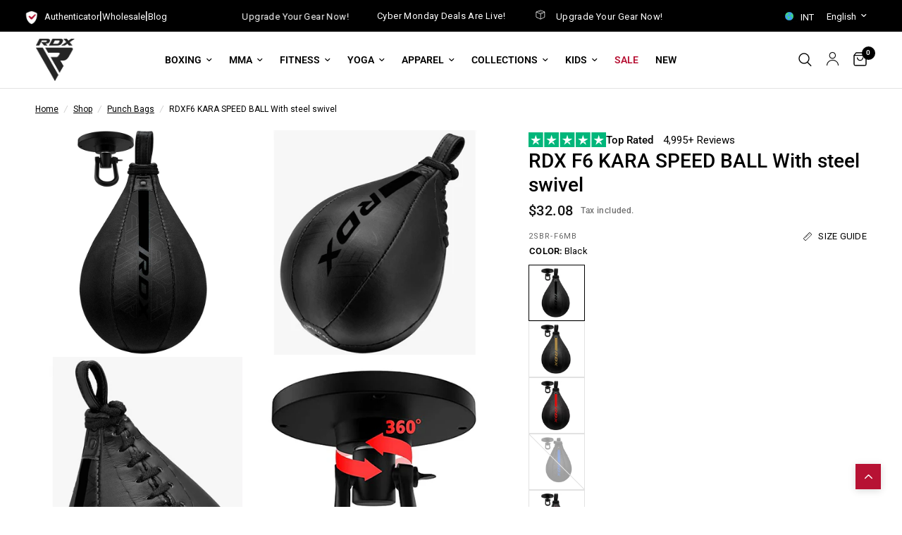

--- FILE ---
content_type: text/css
request_url: https://global.rdxsports.com/cdn/shop/t/3/assets/custom-country.css?v=90627925434989265321720432974
body_size: -199
content:
.custom-country-dropdown{position:relative;display:inline-block}#country-selector{background-repeat:no-repeat;background-position:left center;background-size:24px auto;cursor:pointer;font-size:13px;padding:13px 8px 8px 28px}.country-list-container::-webkit-scrollbar{width:2rem}.country-list-container::-webkit-scrollbar-corner{background-color:transparent}.country-list-container::-webkit-scrollbar-thumb{background-clip:padding-box;border:.8rem solid transparent;border-radius:3rem;box-shadow:inset 0 0 0 1rem #bbbcbc}.country-list-container{display:none;position:absolute;top:100%;right:0;width:14rem;background-color:#fff;padding:10px 0 10px 10px;z-index:2;box-shadow:0 4px 6px #0000001a;border-radius:.4rem;overflow-y:scroll;height:15rem}.country-list-item{display:flex;align-items:center;justify-content:flex-end;margin-bottom:5px;cursor:pointer;flex-direction:row-reverse;color:#000;font-size:14px;padding:5px;border-bottom:1px solid #ebebeb}.country-list-item:hover{background:#000;color:#fff;border-radius:.4rem}.country-list-item:last-child{border:none}.country-list-item img{max-width:30px;margin-right:10px}.close-button{position:absolute;top:5px;right:5px;cursor:pointer;display:none}.selected-country{background-color:#f0f0f0}.short-name{font-weight:700;margin-right:5px;display:none}
/*# sourceMappingURL=/cdn/shop/t/3/assets/custom-country.css.map?v=90627925434989265321720432974 */


--- FILE ---
content_type: text/css
request_url: https://global.rdxsports.com/cdn/shop/t/3/assets/c-style.css?v=144878135696283433571732179835
body_size: -42
content:
.u_top_trustpilot_header a{text-decoration:none}.u_top_trustpilot_header_row{display:flex;align-items:center;gap:10px}.u_top_trustpilot_text_size p{margin:0}.u_top_trustpilot_img_size{width:100%;display:block}.u_top_trustpilot_text_size strong{padding-right:10px}.u_top_trustpilot_text_size{font-size:15px;color:#000;line-height:normal;letter-spacing:normal;display:inline-block}.u_trustpilot_banner_block_row{display:flex;justify-content:space-between;align-items:center}.u_banner_icons_img_size{max-width:100%;display:block;width:100%}.u_banner_img_size{width:100%;max-width:100%;display:block}.u_trustpilot_banner_block{padding-bottom:20px}.share-article{padding-bottom:10px;margin-bottom:0;display:none}.u_icon_with_text_bg{border:1px solid rgba(226,226,226,1);padding:20px}.u_icon_with_text_row{display:flex;align-items:center;padding:5px 0}.u_icon_with_text_left{width:40px}.u_icon_text_size{color:#000;font-weight:500;margin:0;display:inline-block;letter-spacing:normal;font-size:16px}.u_icon_text_size p{margin:0}.add_to_cart_holder{display:flex;flex-wrap:wrap;margin-bottom:10px}.add_to_cart_holder{display:flex;flex-wrap:wrap;margin-bottom:10px!important}.btn.klaviyo-bis-trigger{width:100%!important;text-align:center!important;display:block;color:#fff;background-color:#000;border:1px solid #000000;font-family:Roboto;font-weight:500;opacity:1;transition:all ease-in-out .2s;padding:10px 0;margin-bottom:10px!important}.btn.klaviyo-bis-trigger:hover{opacity:.7}@media (max-width:768px){.u_banner_icons_img_size{width:80%}.u_banner_img_size{width:80%;margin-left:auto}}.rdx_pt_review_block{width:100%}.rdx_pt_review_bg{width:100%;border:1px solid #dddddd;margin:0 0 20px;padding:20px}.rdx_pt_review_header{width:100%;display:flex;align-items:center;justify-content:flex-start}.rdx_pt_review_header p{margin:0;color:#000;font-size:20px;font-weight:500;line-height:20px;letter-spacing:0px}.rdx_pt_review_header img{width:100px;padding:0 0 0 20px}.rdx_pt_review_heading{width:100%;padding:20px 0 0}.rdx_pt_review_heading p{margin:0;color:#000;font-size:20px;font-weight:500;line-height:20px;letter-spacing:0px}.rdx_pt_review_text{width:100%;padding:10px 0 0}.rdx_pt_review_text p{margin:0;color:#000;font-size:18px;font-weight:400;line-height:22px;letter-spacing:0px}.rdx_pt_review_icon{padding:20px 0 0}.u_top_trustpilot_header_img{width:110px}.rdx_pt_review_icon img{width:auto}
/*# sourceMappingURL=/cdn/shop/t/3/assets/c-style.css.map?v=144878135696283433571732179835 */


--- FILE ---
content_type: text/css
request_url: https://global.rdxsports.com/cdn/shop/t/3/assets/announcement-bar.css?v=141590951761463109911764581422
body_size: 222
content:
@media only screen and (min-width: 768px){.footer-menu{display:flex!important}.bottom-footer-right{display:flex!important;flex-direction:row!important;justify-content:flex-end!important;align-items:center!important;column-gap:1.5rem!important}.bottom-footer-right.tp-left{justify-content:start!important}}@media only screen and (min-width: 1068px){.announcement-bar--carousel .carousel{margin:0;margin-left:auto!important}#announcement-bar1{display:none}}.announcement-bar-section .bottom-footer-right .footer-menu{column-gap:1rem;align-items:center}.announcement-bar-section .bottom-footer-right .footer-menu li{color:#fff}.announcement-bar-section .bottom-footer-right .footer-menu img{margin-right:8px}.announcement-bar-section .bottom-footer-right .footer-menu a{color:#fff;font-size:13px}.country-language-selector{display:flex;align-items:center}.country-language-selector .thb-localization-forms.inside-header{margin-left:10px}.country-language-selector .select select{font-size:13px!important;color:#fff!important;font-weight:400!important;line-height:normal!important;width:45px!important;background-color:#000;text-transform:capitalize}.country-language-selector .select select option{width:100%!important}.country-language-selector .thb-localization-forms.inside-header .select-arrow svg path{stroke:#fff!important}@media only screen and (max-width: 1067px){.announcement-bar-section .full-width-row{display:none}#announcement-bar1{display:block}}.announcement-bar--inner{padding:0 15px;max-width:1440px;margin-left:auto;margin-right:auto}@media only screen and (min-width: 768px){.announcement-bar--inner{padding:0 50px}}.announcement-bar-section{position:relative;z-index:52}.header-section+.announcement-bar-section{z-index:49}.announcement-bar{background:var(--color-announcement-bar-bg, var(--color-accent));color:var(--color-announcement-bar-text, #fff);line-height:normal;padding:14px 0}.announcement-bar--inner{height:100%;display:flex;align-items:center;max-width:none;white-space:nowrap;font-size:calc(var(--font-announcement-scale, 1) * 13px);font-weight:400;overflow:hidden}.announcement-bar--marquee.direction-left>div{animation:marquee-left var(--marquee-speed) linear infinite}.announcement-bar--marquee.direction-right>div{animation:marquee-right var(--marquee-speed) linear infinite}.announcement-bar--marquee>div{display:flex;align-items:center;flex-shrink:0;will-change:transform}.announcement-bar--marquee:hover>div{animation-play-state:paused}.announcement-bar--marquee .announcement-bar--item:empty{display:none}.announcement-bar--carousel{text-align:center}.announcement-bar--carousel .carousel{width:100%;max-width:600px;margin:0 auto}.announcement-bar--carousel .carousel__slide{width:100%;display:none;white-space:normal;text-align:center}.announcement-bar--carousel .carousel__slide:first-child{display:block}.announcement-bar--carousel .carousel .flickity-viewport:before{content:"";display:block;position:absolute;top:0;left:0;width:50px;height:100%;z-index:30;pointer-events:none;background:linear-gradient(to left,rgba(0,0,0,0) 0,var(--color-announcement-bar-bg, var(--color-accent)) 50px,var(--color-announcement-bar-bg, var(--color-accent)) 100%)}.announcement-bar--carousel .carousel .flickity-viewport:after{content:"";display:block;position:absolute;top:0;right:0;width:50px;height:100%;z-index:30;pointer-events:none;background:linear-gradient(to right,rgba(0,0,0,0) 0,var(--color-announcement-bar-bg, var(--color-accent)) 50px,var(--color-announcement-bar-bg, var(--color-accent)) 100%)}.announcement-bar--carousel .carousel .flickity-viewport .carousel__slide{display:block}.announcement-bar--carousel .carousel .flickity-slider{display:flex;align-items:center}.announcement-bar--carousel .flickity-nav{display:flex;width:42px;height:42px;margin-top:-21px;opacity:1;background:var(--color-announcement-bar-bg, var(--color-accent))}.announcement-bar--carousel .flickity-nav svg path{stroke:var(--color-announcement-bar-text, #fff)}.announcement-bar--item{display:inline-flex;align-items:center;padding:0 20px;letter-spacing:.03em}.announcement-bar--item svg{margin-right:12px;height:14px;fill:var(--color-announcement-bar-text, #fff)}.announcement-bar--item a{color:var(--color-announcement-bar-text, #fff)}@keyframes marquee-left{0%{transform:translate(0)}to{transform:translate(-100%)}}@keyframes marquee-right{0%{transform:translate(-100%)}to{transform:translate(0)}}
/*# sourceMappingURL=/cdn/shop/t/3/assets/announcement-bar.css.map?v=141590951761463109911764581422 */


--- FILE ---
content_type: text/css
request_url: https://global.rdxsports.com/cdn/shop/t/3/assets/email-signup.css?v=16599643644096502501703591662
body_size: -416
content:
.email-signup--inner{padding:0 15px;max-width:1440px;margin-left:auto;margin-right:auto}@media only screen and (min-width: 768px){.email-signup--inner{padding:0 50px}}.email-signup{background:var(--color-bg, var(--bg-body));color:var(--color-text, var(--color-body))}.email-signup .signup-container{max-width:510px;margin:0 auto}.email-signup .signup-container button svg path{stroke:var(--color-text, var(--color-accent))}.email-signup .signup-container input{color:var(--color-text, var(--color-body))}.email-signup .section-header--content .h3{color:var(--color-text, var(--color-accent))}.email-signup .social-links{text-align:center;max-width:510px;padding-top:1rem;padding-bottom:1rem;margin:0 auto;display:flex;justify-content:space-evenly;align-content:center;align-items:center}.email-signup .social-links li{line-height:12px;margin-bottom:0}.social-links{list-style:none;margin:0;padding:0}.email-signup .social-links li span{display:none}
/*# sourceMappingURL=/cdn/shop/t/3/assets/email-signup.css.map?v=16599643644096502501703591662 */


--- FILE ---
content_type: text/javascript
request_url: https://cdn.shopify.com/extensions/40e2e1dc-aa2d-445e-9721-f7e8b19b72d9/onepixel-31/assets/ox-818.min.js
body_size: -181
content:
"use strict";(self.__ox=self.__ox||[]).push([[818],{818:function(e,n,t){function i(e,n,t,i,o,r,s){try{var c=e[r](s),u=c.value}catch(e){return void t(e)}c.done?n(u):Promise.resolve(u).then(i,o)}t.d(n,{i:function(){return c}});var o="POST",r="/tracking/tiktok";function s(e){return JSON.stringify({shop_id:e.shop_id,event:e.event,event_id:e.event_id,event_source_url:e.event_source_url,timestamp:e.event_time,properties:e.properties,context:e.context,collections:e.collections,tags:e.tags})}function c(e){return function(){var n,t=(n=function*(n,t){var i,c=e.baseUrl+r,u=yield fetch(c,{method:o,headers:yield null===(i=e.injectHeaders)||void 0===i?void 0:i.call(e,{}),signal:null==t?void 0:t.signal,body:s(n)});if(e.checkResponse){var l=yield e.checkResponse(u);if(l)throw l}return u.json()},function(){var e=this,t=arguments;return new Promise((function(o,r){var s=n.apply(e,t);function c(e){i(s,o,r,c,u,"next",e)}function u(e){i(s,o,r,c,u,"throw",e)}c(void 0)}))});return function(e,n){return t.apply(this,arguments)}}()}}}]);

--- FILE ---
content_type: image/svg+xml
request_url: https://cdn.shopify.com/s/files/1/0819/0689/3076/files/twitter.svg
body_size: -640
content:
<svg viewBox="0 0 36 36" xmlns="http://www.w3.org/2000/svg" data-sanitized-data-name="Layer 2" data-name="Layer 2" id="Layer_2">
  <defs>
    <style>
      .cls-1 {
        fill: #fff;
      }
    </style>
  </defs>
  <g data-sanitized-data-name="Layer 1" data-name="Layer 1" id="Layer_1-2">
    <g>
      <rect ry="3.53" rx="3.53" height="36" width="36"></rect>
      <g>
        <path d="m26.8,26.35l-6.9-10-.8-1.1-4.9-7.1-.4-.6h-6l1.5,2.1,6.5,9.5.8,1.1,5.2,7.6.4.6h6l-1.4-2.1h0Zm-3.9.8l-5.4-7.9-.8-1.1-6.3-9.2h2.7l5.1,7.4.8,1.1,6.7,9.7h-2.8Z" class="cls-1"></path>
        <polygon points="16.7 18.05 17.5 19.25 16.6 20.25 9.5 28.45 7.8 28.45 15.8 19.15 16.7 18.05" class="cls-1"></polygon>
        <polygon points="27.5 7.55 19.9 16.35 19 17.45 18.2 16.35 19.1 15.25 24.3 9.25 25.8 7.55 27.5 7.55" class="cls-1"></polygon>
      </g>
    </g>
  </g>
</svg>

--- FILE ---
content_type: application/javascript; charset=UTF-8
request_url: https://api.livechatinc.com/v3.6/customer/action/get_dynamic_configuration?x-region=us-south1&license_id=6448511&client_id=c5e4f61e1a6c3b1521b541bc5c5a2ac5&url=https%3A%2F%2Fglobal.rdxsports.com%2Fcollections%2Fclearance-sale-punch-bags%2Fproducts%2Ff6-kara-speed-ball-with-steel-swivel&channel_type=code&implementation_type=Shopify&jsonp=__4b52om7gp8k
body_size: 230
content:
__4b52om7gp8k({"organization_id":"988f7d0e-e4e9-41b5-a6d0-7d5aa671fa01","livechat_active":true,"livechat":{"group_id":0,"client_limit_exceeded":false,"domain_allowed":true,"online_group_ids":[0,2],"config_version":"4287.0.9.1342.170.311.190.18.15.5.11.16.1","localization_version":"3e484e3f8236c9d1f2239ff432260121_1fa6a488f85d3fe4e32e2c1f968d7f59","language":"en"},"default_widget":"livechat"});

--- FILE ---
content_type: image/svg+xml
request_url: https://cdn.shopify.com/s/files/1/0819/0689/3076/files/youtube.svg
body_size: -188
content:
<svg viewBox="0 0 36 36" xmlns="http://www.w3.org/2000/svg" data-sanitized-data-name="Layer 2" data-name="Layer 2" id="Layer_2">
  <defs>
    <style>
      .cls-1 {
        fill: #fe0000;
      }

      .cls-1, .cls-2 {
        fill-rule: evenodd;
      }

      .cls-2 {
        fill: #fff;
      }

      .cls-3 {
        fill: red;
      }
    </style>
  </defs>
  <g data-sanitized-data-name="Layer 1" data-name="Layer 1" id="Layer_1-2">
    <g>
      <rect ry="3.53" rx="3.53" height="36" width="36" class="cls-3"></rect>
      <g>
        <path d="m11.1,9.95c2.3-.1,4.9-.2,6.9-.2h0c2,0,4.6.1,6.9.3,2.6.2,4,.7,4.4,3.3.2,1.2.3,2.9.3,4.6h0c0,1.7-.1,3.4-.3,4.6-.4,2.7-1.7,3.1-4.4,3.3-2.2.2-4.8.2-6.9.2h0c-2,0-4.7,0-6.9-.3-2.6-.2-4-.6-4.4-3.3-.1-1.2-.2-2.9-.2-4.6h0c0-1.7.1-3.4.2-4.6.4-2.6,1.8-3,4.4-3.3h0Z" class="cls-2"></path>
        <polygon points="15.7 14.45 21.7 17.85 15.7 21.35 15.7 14.45" class="cls-1"></polygon>
      </g>
    </g>
  </g>
</svg>

--- FILE ---
content_type: application/javascript; charset=UTF-8
request_url: https://api.livechatinc.com/v3.6/customer/action/get_configuration?organization_id=988f7d0e-e4e9-41b5-a6d0-7d5aa671fa01&version=4287.0.9.1342.170.311.190.18.15.5.11.16.1&x-region=us-south1&group_id=0&jsonp=__lc_static_config
body_size: 1839
content:
__lc_static_config({"buttons":[{"id":"1ea4680725","type":"image","online_value":"cdn.livechat-files.com/api/file/lc/main/default/buttons/set_15/m_black_on.png","offline_value":"cdn.livechat-files.com/api/file/lc/main/default/buttons/set_15/m_black_off.png"},{"id":"7111d8d40b","type":"image","online_value":"cdn.livechat-files.com/api/file/lc/main/default/buttons/set_15/w_green_on.png","offline_value":"cdn.livechat-files.com/api/file/lc/main/default/buttons/set_15/w_green_off.png"},{"id":"8d20f4d9d8","type":"text","online_value":"Live chat now","offline_value":"Leave us a message"},{"id":"eeOrAo_Jy3A","type":"image","online_value":"cdn.livechat-files.com/api/file/lc/main/default/buttons/set_15/m_black_on.png","offline_value":"cdn.livechat-files.com/api/file/lc/main/default/buttons/set_15/m_black_off.png"},{"id":"eTEtHzX8KFD","type":"image","online_value":"cdn.livechat-files.com/api/file/lc/main/default/buttons/set_15/m_black_on.png","offline_value":"cdn.livechat-files.com/api/file/lc/main/default/buttons/set_15/m_black_off.png"},{"id":"eTq-FDu8XrD","type":"image","online_value":"cdn.livechat-files.com/api/file/lc/main/default/buttons/button_online015.png","offline_value":"cdn.livechat-files.com/api/file/lc/main/default/buttons/button_offline015.png"},{"id":"PPf39SX4KFd","type":"image","online_value":"cdn.livechat-files.com/api/file/lc/main/default/buttons/set_15/m_black_on.png","offline_value":"cdn.livechat-files.com/api/file/lc/main/default/buttons/set_15/m_black_off.png"},{"id":"PTfyC8mVYud","type":"image","online_value":"cdn.livechat-files.com/api/file/lc/main/default/buttons/set_15/m_black_on.png","offline_value":"cdn.livechat-files.com/api/file/lc/main/default/buttons/set_15/m_black_off.png"},{"id":"PTia0VnHXrD","type":"image","online_value":"cdn.livechat-files.com/api/file/lc/main/default/buttons/set_15/m_black_on.png","offline_value":"cdn.livechat-files.com/api/file/lc/main/default/buttons/set_15/m_black_off.png"}],"prechat_form":{"id":"172019421438303192","fields":[{"id":"172019421438305697","type":"name","label":"Name:","required":true},{"id":"172019421438401110","type":"email","label":"E-mail:","required":true},{"id":"172019421438402508","type":"group_chooser","label":"Choose a language:","required":true,"options":[{"id":"0","group_id":2,"label":"English"},{"id":"1","group_id":4,"label":"French"},{"id":"2","group_id":5,"label":"Spanish"},{"id":"3","group_id":9,"label":"Arabic"}]},{"id":"172019421438405139","type":"checkbox","label":"I understand/acknowledge that the controller of my personal data is RDX INC registered in Bury United Kingdom. I understand/acknowledge that my personal data shall be processed and transmited in accordance with the General Data Protection Regulation  (GDPR).","required":true,"options":[{"id":"0","label":"I agree","checked":false}]}]},"ticket_form":{"id":"0","fields":[{"type":"header","label":"Please leave your following details, we will get back to you shortly."},{"type":"name","label":"Your name:","required":true},{"type":"question","label":"Business name:","required":false},{"type":"email","label":"E-mail:","required":true},{"type":"question","label":"Contact number","required":false},{"type":"textarea","label":"Inquiry:","required":true}]},"integrations":{"analytics":{}},"properties":{"group":{"bb9e5b2f1ab480e4a715977b7b1b4279":{"homescreen_enabled":true,"privacy_policy.enabled":false,"privacy_policy.text":""},"c5e4f61e1a6c3b1521b541bc5c5a2ac5":{"logo_path":"cdn.livechat-files.com/api/file/lc/main/6448511/0/logo/82e9ede907d49ac5198586d5d16e09e6.jpg","new_theme.agent_message_color_background":"transparent","new_theme.agent_message_color_text":"#FFFFFF","new_theme.agentbar_background_color":"#252525","new_theme.agentbar_text":"#FFFFFF","new_theme.background_color":"#111111","new_theme.cta_color":"#B71234","new_theme.custom_json":"","new_theme.minimized_color_background":"#B71234","new_theme.minimized_color_icon":"#FFFFFF","new_theme.minimized_color_text":"#FFFFFF","new_theme.name":"modern","new_theme.system_message_color":"#B3B3B3","new_theme.titlebar_background_color":"#B71234","new_theme.titlebar_text":"#FFFFFF","new_theme.variant":"dark","new_theme.visitor_message_color_background":"#252525","new_theme.visitor_message_color_text":"#ec4366"},"core":{"chat_page_title":"Chat now! | RDX Inc Ltd Customer Support"},"feade1d6c3f17748ae4c8d917a1e1068":{"forwardTicketFormToHelpdesk":false}},"license":{"bb9e5b2f1ab480e4a715977b7b1b4279":{"add_to_website_enabled":true,"detached_mode_enabled":true,"utm_params_enabled":true},"core":{"attachments.enable_for_visitors":"1","chat_between_groups":"1","continuous_chat_widget_enabled":"0","customer_history_enabled":"0","default_widget":"livechat","non_profit":"0"},"feade1d6c3f17748ae4c8d917a1e1068":{"hdLicenseID":1478208709}}},"__priv":{"group":{"chat_boosters":"","chat_page_title":"","chat_window.custom_mobile_settings":"1","chat_window.disable_minimized":"0","chat_window.disable_sounds":"0","chat_window.display_avatar":"1","chat_window.display_logo":"1","chat_window.display_transcript_button":"1","chat_window.hide_on_init":"0","chat_window.hide_on_mobile":"0","chat_window.hide_trademark":"0","chat_window.logo_path":"cdn.livechat-files.com/api/file/lc/main/6448511/0/logo/82e9ede907d49ac5198586d5d16e09e6.jpg","chat_window.mobile_disable_minimized":"0","chat_window.mobile_hide_on_init":"0","chat_window.mobile_minimized_theme":"circle","chat_window.mobile_offset_x":"15","chat_window.mobile_offset_y":"65","chat_window.mobile_screen_position":"right","chat_window.new_theme.agent_message_color_background":"transparent","chat_window.new_theme.agent_message_color_text":"#FFFFFF","chat_window.new_theme.agentbar_background_color":"#252525","chat_window.new_theme.agentbar_text":"#FFFFFF","chat_window.new_theme.background_color":"#111111","chat_window.new_theme.cta_color":"#B71234","chat_window.new_theme.custom_json":"","chat_window.new_theme.minimized_color_background":"#B71234","chat_window.new_theme.minimized_color_icon":"#FFFFFF","chat_window.new_theme.minimized_color_text":"#FFFFFF","chat_window.new_theme.name":"modern","chat_window.new_theme.system_message_color":"#B3B3B3","chat_window.new_theme.titlebar_background_color":"#B71234","chat_window.new_theme.titlebar_text":"#FFFFFF","chat_window.new_theme.variant":"dark","chat_window.new_theme.visitor_message_color_background":"#252525","chat_window.new_theme.visitor_message_color_text":"#ec4366","chat_window.offset_x":"5","chat_window.offset_y":"5","chat_window.screen_position":"right","chat_window.theme.minimized":"circle","embedded_chat.display_eye_catcher":"0","embedded_chat.eye_grabber.path":"cdn.livechat-files.com/api/file/lc/main/6448511/0/ec/5689fcbb48a3349b379c485ba3a0abc0.jpg","embedded_chat.eye_grabber.x":"-289","embedded_chat.eye_grabber.y":"-278","embedded_chat.hide_when_offline":"0","facebook_url":"RDXSports","homescreen_enabled":"1","language":"en","links_unfurling":"1","plusone_url":"https://plus.google.com/u/0/b/105370339507527226802/+Rdxsportscom/posts","pre_chat_survey_after_greeting":"1","privacy_policy.enabled":"0","privacy_policy.text":"","rate_me.enabled":"1","tickets_enabled":"0","twitter_url":"RDXSports"},"license":{"attachments.enable_for_visitors":"1","chat_between_groups":"1","continuous_chat_widget_enabled":"0","customer_history_enabled":"0","default_widget":"livechat","helpdesk.inbound_forwarding":"0","lc_version":"3","mask_credit_cards":"0","non_profit":"0","offline_form_expired_enabled":"0","product":"livechat","widget_version":"3"},"disable_native_tickets":true}});

--- FILE ---
content_type: text/javascript
request_url: https://global.rdxsports.com/cdn/shop/t/3/assets/recently-viewed-products.js?v=171351265673933714661703591664
body_size: -216
content:
if(!customElements.get("recently-viewed-products")){class RecentlyViewedProducts extends HTMLElement{constructor(){if(super(),this.url=theme.routes.search_url+"?view=recently-viewed&type=product&q=",this.container=this.querySelector(".products"),this.currentId=this.dataset.productHandle,this.max=4,this.products="",window.localStorage){let recentIds=window.localStorage.getItem("recently-viewed");recentIds&&typeof recentIds!==void 0&&(window.recentlyViewedIds=JSON.parse(recentIds))}}connectedCallback(){this.buildUrl()}buildUrl(){let i=0;window.recentlyViewedIds.forEach(val=>{val!==this.currentId&&(i>=this.max||(this.products+="handle:"+val+" OR ",i++))}),this.url=this.url+encodeURIComponent(this.products),this.fetchProducts()}fetchProducts(){fetch(this.url).then(response=>response.text()).then(text=>{const html=document.createElement("div");html.innerHTML=text;const recommendations=html.querySelector(".products");recommendations&&recommendations.innerHTML.trim().length&&(this.container.innerHTML=recommendations.innerHTML,this.classList.add("product-recommendations--loaded"))}).catch(e=>{console.error(e)})}}customElements.define("recently-viewed-products",RecentlyViewedProducts)}
//# sourceMappingURL=/cdn/shop/t/3/assets/recently-viewed-products.js.map?v=171351265673933714661703591664


--- FILE ---
content_type: text/javascript
request_url: https://cdn.shopify.com/extensions/019aba7e-8b79-7ce8-9275-e29fd6214991/matitmui-shopify-app-node-334/assets/swatch-scripts.js
body_size: 16583
content:
window.mpgInitAppScript = (mpg) => {
  // process image utils
  mpg.formatImageSize = (url, type, width) => {
    const isShopifyImage = url?.includes('cdn.shopify.com') || url?.includes('myshopify.com/cdn/shop/files');
    if (!isShopifyImage) return url;

    let imageWidth = 600;
    if (type === 'swatch') imageWidth = mpg.merchantConfig.swatch_image_size;
    if (type === 'product') imageWidth = mpg.merchantConfig.product_image_size;
    if (width) imageWidth = width;

    const [baseUrl] = url.split('?');
    return `${baseUrl}?width=${imageWidth}`;
  };

  // // custom label format
  // mpg.customAliasSetting = {
  //   hideOptionName: false,
  // };

  // process string utils
  mpg.normalizeStr = (str) => str?.replace(/[^\p{L}\p{N}]/gu, '')?.toLowerCase();
  mpg.isSimilarStr = (str1, str2) => {
    const normal1 = mpg.normalizeStr(str1);
    const normal2 = mpg.normalizeStr(str2);
    return normal1.includes(normal2) || normal2.includes(normal1);
  };
  mpg.isSimilarStrStrict = (str1, str2) => {
    const normal1 = mpg.normalizeStr(str1);
    const normal2 = mpg.normalizeStr(str2);
    return normal1 === normal2;
  };
  mpg.stripHTML = (html) => html.replace(/<\/?[^>]+(>|$)/g, '');
  mpg.isSwatchOption = (optionName) => {
    if (!optionName || !Array.isArray(mpg.appSettings.swatchIdentifiers)) return false;
    return mpg.appSettings.swatchIdentifiers.some((identifier) => mpg.isSimilarStrStrict(optionName, identifier));
  };
  mpg.getTemplateForOption = (optionName, forCard = true) => {
    const isSwatch = mpg.isSwatchOption(optionName);
    const defaultTemplate = isSwatch ? (forCard ? 'mpg-swatch-circle' : 'mpg-swatch-polaroid') : 'mpg-button';

    const configTemplate = mpg.optionConfigs?.find((config) =>
      mpg.isSimilarStrStrict(mpg.t(config.option), mpg.t(optionName))
    )?.[forCard ? 'template_card' : 'template_prod'];

    return configTemplate || defaultTemplate;
  };
  mpg.findMatchingProduct = (activeValueSet, group, valueId = null) => {
    try {
      // find product directly matching all active values
      let matchProd = group.products.find((p) => p.options.every((o) => activeValueSet.includes(o)));
      if (matchProd) {
        matchProd.is_alternate = false;
        return matchProd;
      }

      // if no match and valueId is provided, find with all combinations containing valueId
      if (!matchProd && valueId) {
        const combinations = group.has_subgroup ? mpg.genUnion(group.options) : mpg.genCombinations(group.options);
        for (const combination of combinations) {
          if (!combination.includes(valueId)) continue;
          matchProd = group.products.find((p) => p.options.every((o) => combination.includes(o)));
          if (matchProd) {
            matchProd.is_alternate = true;
            return matchProd;
          }
        }
      }

      return matchProd;
      //
    } catch (error) {
      console.error('Error in findMatchingProduct:', error, activeValueSet, group, valueId);
      return null;
    }
  };

  // process translation utils
  mpg.translation = mpg.translation.find((t) => t.isoCode === Shopify.locale)?.mapper || {};
  mpg.translation = { ...mpg.translation, ...(mpg.customTranslation || {}) };
  mpg.t = (text) => mpg.translation[text] || text;

  mpg.toggleShowValue = (valueLinker, valueCount) => {
    const buttonEls = [...document.querySelectorAll(`.mpg-swatch__nav-limit[v-linker="${valueLinker}"]`)];
    const valueEls = [...document.querySelectorAll(`.mpg-swatch__option[v-linker="${valueLinker}"]`)].filter((el) => {
      const index = Number(el.getAttribute('v-index'));
      if (index + 1 > mpg.merchantConfig?.prod_style?.value_limit_max) return true;
      return false;
    });

    if (!valueEls.length) return;
    const isHide = valueEls[0].style.display === 'none';

    if (isHide) {
      valueEls.forEach((el) => {
        el.style.display = '';
      });
      buttonEls.forEach((el) => {
        el.innerText = '—';
      });
    } else {
      valueEls.forEach((el) => {
        el.style.display = 'none';
      });
      buttonEls.forEach((el) => {
        el.textContent = `+${valueCount - mpg.merchantConfig?.prod_style?.value_limit_max}`;
      });
    }
  };

  // dropdown utils
  mpg.toggleDropdown = (triggerEl) => {
    const linker = triggerEl.getAttribute('drd-linker');

    const dropdownEl = document.querySelector(`.mpg-swatch__dropdown-wrapper[drd-linker="${linker}"]`);
    if (!dropdownEl) return;

    const triggerRect = triggerEl.getBoundingClientRect();
    dropdownEl.style.width = triggerRect.width + 'px';
    dropdownEl.style.left = triggerRect.left + 'px';
    dropdownEl.style.top = triggerRect.top + triggerRect.height - 1 + 'px';

    if (dropdownEl.classList.contains('mpg-show')) dropdownEl.classList.remove('mpg-show');
    else dropdownEl.classList.add('mpg-show');
  };

  mpg.hideDropdown = (triggerEl) => {
    const linker = triggerEl.getAttribute('drd-linker');

    const dropdownEl = document.querySelector(`.mpg-swatch__dropdown-wrapper[drd-linker="${linker}"]`);
    if (!dropdownEl) return;

    dropdownEl.classList.remove('mpg-show');
  };

  mpg.handleBrowserSelectBoxChange = (selectEl) => {
    if (!selectEl) return;
    const selectedValue = selectEl.value;
    const dropdownLinker = selectEl.getAttribute('drd-linker');

    const fixedSelectedValue = selectedValue.replaceAll('"', '\\"');

    const originalOptionEl = document.querySelector(
      `.mpg-swatch__dropdown-wrapper[drd-linker="${dropdownLinker}"] .mpg-swatch__option[o-value="${fixedSelectedValue}"]`
    );

    if (!originalOptionEl) return;
    originalOptionEl.click();
    const optionSetEl = selectEl.closest('.mpg-swatch__option-set');

    if (!optionSetEl) return;
    const optionLabelValueEl = optionSetEl.querySelector('.mpg-swatch__label-value');

    if (!optionLabelValueEl) return;
    const valueAlias = mpg.customAlias?.[selectedValue]?.name || selectedValue;
    optionLabelValueEl.innerText = valueAlias;

    const oldSelectedEls = selectEl.querySelectorAll('option[selected]');
    const newSelectedEl = selectEl.querySelector(`option[value="${fixedSelectedValue}"]`);
    oldSelectedEls.forEach((ose) => ose.removeAttribute('selected'));

    if (!newSelectedEl) return;
    newSelectedEl.setAttribute('selected', true);
  };

  // other
  mpg.genCombinations = (options) => {
    const result = [];

    const helper = (index, currentCombo) => {
      if (index === options.length) {
        result.push([...currentCombo]);
        return;
      }

      for (const value of options[index].values) {
        currentCombo.push(value.id);
        helper(index + 1, currentCombo);
        currentCombo.pop();
      }
    };

    helper(0, []);
    return result;
  };

  mpg.genUnion = (options) => {
    const result = [];
    for (const option of options) {
      for (const value of option.values) {
        result.push([value.id]); // mỗi value là 1 mảng riêng
      }
    }
    return result;
  };

  mpg.swapProductHandle = (originalUrl, newHandle) => {
    let urlObj;
    let isPathOnly = false;

    try {
      urlObj = new URL(originalUrl);
    } catch (e) {
      urlObj = new URL(originalUrl, 'https://example.com');
      isPathOnly = true;
    }

    const pathnameTokens = urlObj.pathname.replace(/\/+$/, '').split('/');
    pathnameTokens.pop();
    pathnameTokens.push(newHandle);
    let newPathname = pathnameTokens.join('/');
    if (newPathname.includes('collections/')) {
      newPathname = newPathname.replace(/collections\/[^/]+\//, '');
    }

    urlObj.pathname = newPathname;
    urlObj.searchParams.delete('variant');
    urlObj.hash = '';

    const finalUrl = newPathname + urlObj.search + urlObj.hash;

    return isPathOnly ? finalUrl : urlObj.origin + finalUrl;
  };

  // get handle from a link
  mpg.getHandle = (link) => {
    try {
      const url = new URL(link);
      const parts = url?.pathname?.split('/products/');
      const handle = parts.pop();
      return decodeURI(handle);
    } catch (err) {
      return '';
    }
  };

  // get products from card elements
  mpg.getProducts = () => {
    const CARD_ID = mpg.themeSetting.product_card.card_id;
    const LINK_ID = mpg.themeSetting.product_card.link_id;

    const allCards = [...document.querySelectorAll(CARD_ID)];

    const products = allCards
      .map((c) => {
        const link = c.querySelector(LINK_ID);
        const handle = mpg.getHandle(link?.href);
        return { handle };
      })
      .filter((p) => p.handle);

    return products;
  };

  mpg.getProductByHandle = async (handle) => {
    if (mpg.getProductByHandleCustom && typeof mpg.getProductByHandleCustom === 'function') {
      return mpg.getProductByHandleCustom(handle);
    }

    const storedProduct = window.sessionStorage.getItem(`mpg_stored_product[${handle}]`);
    if (storedProduct) return JSON.parse(storedProduct);

    const currentLanguage =
      window.Shopify?.locale
        ?.toUpperCase()
        ?.replaceAll('-', '_')
        ?.replaceAll('HE_IL', 'HE')
        ?.replaceAll('LT_LT', 'LT') || 'EN';
    const currentCountry = window.Shopify?.country?.toUpperCase() || 'US';

    const query = `
      query getProductByHandle @inContext(language: ${currentLanguage}, country: ${currentCountry}) {
        productByHandle(handle: "${handle}") {
          id
          title
          handle
          featuredImage {
            url
          }
          options(first: 3) {
            name
            values
          }
          variants(first: 250) {
            nodes {
              id
              title
              availableForSale
              image {
                url
              }
              compareAtPrice {
                amount
              }
              price {
                amount
              }
            }
          }
          selectedOrFirstAvailableVariant {
            id
            availableForSale
          }
        }
      }
    `;

    const response = await fetch(`https://${window.Shopify.shop}/api/unstable/graphql.json`, {
      method: 'POST',
      headers: {
        'Content-Type': 'application/json',
        'X-Shopify-Storefront-Access-Token': mpg.merchantConfig.storefront_access_token,
      },
      body: JSON.stringify({ query }),
    });

    if (!response.ok) {
      console.error('Error:', response.status, await response.text());
      return;
    }

    const data = await response.json();
    const product = data.data.productByHandle;

    product.options.forEach((option) => {
      option.values = [...new Set(option.values)];
    });

    if (
      product.options.length === 1 &&
      ['Title', 'Titre', 'Titel', 'Titula'].includes(product.options[0].name) &&
      product.options[0].values.length === 1
    )
      product.options = [];

    window.sessionStorage.setItem(`mpg_stored_product[${handle}]`, JSON.stringify(product));

    return product;
  };

  mpg.getProductsByIds = async (ids) => {
    if (mpg.getProductsByIdsCustom && typeof mpg.getProductsByIdsCustom === 'function') {
      return mpg.getProductsByIdsCustom(ids);
    }

    if (!ids?.length) return [];

    const batchSize = 250;
    const idBatches = [];
    for (let i = 0; i < ids.length; i += batchSize) {
      idBatches.push(ids.slice(i, i + batchSize));
    }

    const products = [];
    const currentLanguage =
      window.Shopify?.locale
        ?.toUpperCase()
        ?.replaceAll('-', '_')
        ?.replaceAll('HE_IL', 'HE')
        ?.replaceAll('LT_LT', 'LT') || 'EN';
    const currentCountry = window.Shopify?.country?.toUpperCase() || 'US';

    for (const idBatch of idBatches) {
      const idsStr = `[${idBatch.map((id) => `"gid://shopify/Product/${id}"`).join(', ')}]`;

      const query = `
        query getProductByIds @inContext(language: ${currentLanguage}, country: ${currentCountry}) {
          nodes(ids: ${idsStr}) {
            ... on Product {
              id
              title
              handle
              availableForSale
            }
          }
        }
      `;

      const response = await fetch(`https://${window.Shopify.shop}/api/unstable/graphql.json`, {
        method: 'POST',
        headers: {
          'Content-Type': 'application/json',
          'X-Shopify-Storefront-Access-Token': mpg.merchantConfig.storefront_access_token,
        },
        body: JSON.stringify({ query }),
      });

      if (!response.ok) {
        console.error('Error:', response.status, await response.text());
        continue;
      }

      const data = await response.json();
      products.push(...(data?.data?.nodes || []));
    }

    return products;
  };

  mpg.refineGroupProducts = async (group) => {
    if (mpg.refineGroupProductsCustom && typeof mpg.refineGroupProductsCustom === 'function') {
      return mpg.refineGroupProductsCustom(group);
    }

    if (!group?.products?.length) return;

    const productIds = group.products.filter((p) => p?.id).map((p) => p.id);
    let shopifyProducts = JSON.parse(window.sessionStorage.getItem(`mpg_stored_group_products[${group.id}]`) || '[]');
    if (!shopifyProducts?.length) {
      shopifyProducts = await mpg.getProductsByIds(productIds);
      shopifyProducts = shopifyProducts.filter((p) => p?.id);
      window.sessionStorage.setItem(`mpg_stored_group_products[${group.id}]`, JSON.stringify(shopifyProducts));
    }

    if (!shopifyProducts?.length) return null;

    const hideUnreachableProductEnabled =
      mpg.featureLimitation?.allowed_hide_unreachable_products && mpg.merchantConfig?.hide_unreachable_products;

    group.products = group.products.filter((p) => {
      if (!p) return false;

      const shopifyProduct = shopifyProducts.find((sp) => sp?.id?.includes(p?.id));
      if (!shopifyProduct) {
        if (hideUnreachableProductEnabled) {
          if (group.options.length === 1) {
            const valueId = p?.options?.[0];
            group.options[0].values = group.options[0].values.filter((v) => v.id !== valueId);
          }
          return false;
        }
      } else {
        if (hideUnreachableProductEnabled) {
          p.available = shopifyProduct.availableForSale;
        }
        p.title = shopifyProduct.title;
      }

      return true;
    });

    if (!group.products?.length || group.products.length < 2) return null;

    return group;
  };

  mpg.roundingStandard =
    {
      AED: 1,
      AFN: 100,
      ALL: 100,
      AMD: 100,
      ANG: 1,
      AUD: 1,
      AWG: 1,
      AZN: 1,
      BAM: 1,
      BBD: 1,
      BDT: 100,
      BGN: 1,
      BIF: 1,
      BND: 1,
      BOB: 1,
      BSD: 1,
      BWP: 1,
      BZD: 1,
      CAD: 1,
      CDF: 1,
      CHF: 1,
      CNY: 1,
      CRC: 100,
      CVE: 100,
      CZK: 1,
      DJF: 100,
      DKK: 1,
      DOP: 100,
      DZD: 100,
      EGP: 1,
      ETB: 1,
      EUR: 0.95,
      FJD: 1,
      FKP: 1,
      GBP: 1,
      GMD: 1,
      GNF: 1,
      GTQ: 1,
      GYD: 100,
      HKD: 1,
      HNL: 1,
      HUF: 100,
      IDR: 1,
      ILS: 1,
      INR: 100,
      ISK: 100,
      JMD: 100,
      JPY: 100,
      KES: 100,
      KGS: 100,
      KHR: 1,
      KMF: 100,
      KRW: 1,
      KYD: 1,
      KZT: 100,
      LAK: 1,
      LBP: 1,
      LKR: 100,
      MAD: 1,
      MDL: 1,
      MKD: 100,
      MMK: 1,
      MNT: 1,
      MOP: 1,
      MUR: 1,
      MVR: 1,
      MWK: 100,
      MYR: 1,
      NGN: 100,
      NIO: 1,
      NPR: 100,
      NZD: 1,
      PEN: 1,
      PGK: 1,
      PHP: 100,
      PKR: 100,
      PLN: 1,
      PYG: 1,
      QAR: 1,
      RON: 1,
      RSD: 100,
      RWF: 100,
      SAR: 1,
      SBD: 1,
      SEK: 1,
      SGD: 1,
      SHP: 1,
      SLL: 1,
      STD: 1,
      THB: 1,
      TJS: 1,
      TOP: 1,
      TTD: 1,
      TWD: 1,
      TZS: 1,
      UAH: 1,
      UGX: 1,
      USD: 1,
      UYU: 1,
      UZS: 1,
      VND: 1000,
      VUV: 100,
      WST: 1,
      XAF: 100,
      XCD: 1,
      XOF: 100,
      XPF: 100,
      YER: 100,
    }[mpg.currency] || 1;

  mpg.roundingMoney = (money = 0, standard = mpg.roundingStandard) => {
    if (mpg.noRoundingMoney) return money;
    if (mpg.customRoundingStandard) standard = mpg.customRoundingStandard;

    let frac = money - Math.floor(money);
    frac = Number(frac.toFixed(2));
    if (standard > 1) return Math.ceil(money / standard) * standard;
    if (frac > standard) return Math.ceil(money) + standard;
    if (frac < standard) return Math.floor(money) + standard;
    return money;
  };

  mpg.formatMoney = (cents, format = mpg.moneyFormat) => {
    if (typeof cents == 'string') cents = cents.replace('.', '');

    let value = '';
    const placeholderRegex = /\{\{\s*(\w+)\s*\}\}/;
    const formatString = format;

    const defaultOption = (opt, def) => {
      return typeof opt == 'undefined' ? def : opt;
    };

    const formatWithDelimiters = (number, precision, thousands, decimal) => {
      precision = defaultOption(precision, 2);
      thousands = defaultOption(thousands, ',');
      decimal = defaultOption(decimal, '.');

      if (isNaN(number) || number == null) return 0;

      number = (number / 100.0).toFixed(precision);

      const parts = number.split('.');
      const dollars = parts[0].replace(/(\d)(?=(\d\d\d)+(?!\d))/g, '$1' + thousands);
      const cents = parts[1] ? decimal + parts[1] : '';

      return dollars + cents;
    };

    switch (formatString.match(placeholderRegex)[1]) {
      case 'amount':
        value = formatWithDelimiters(cents, 2);
        break;
      case 'amount_no_decimals':
        value = formatWithDelimiters(cents, 0);
        break;
      case 'amount_with_comma_separator':
        value = formatWithDelimiters(cents, 2, '.', ',');
        break;
      case 'amount_with_space_separator':
        value = formatWithDelimiters(cents, 2, ' ', ',');
        break;
      case 'amount_no_decimals_with_comma_separator':
        value = formatWithDelimiters(cents, 0, '.', ',');
        break;
      case 'amount_no_decimals_with_space_separator':
        value = formatWithDelimiters(cents, 0, ' ', ',');
        break;
      case 'amount_with_apostrophe_separator':
        value = formatWithDelimiters(cents, 2, "'", '.');
        break;
      case 'amount_with_period_and_space_separator':
        value = formatWithDelimiters(cents, 2, ' ', '.');
        break;
    }

    const formattedMoney = formatString.replace(placeholderRegex, value);

    if (window.Shopify.shop === 'evereve-prod.myshopify.com') {
      if (formattedMoney.endsWith('.00')) return formattedMoney.slice(0, -3);
    }

    return formattedMoney;
  };

  mpg.updatePrice = (priceElement, price, customRate) => {
    if (!priceElement || price === undefined) return;

    let format = mpg.moneyFormat;
    let priceValue = Number(price);
    let currencyRate = customRate || mpg.currencyRate;

    if (currencyRate !== 1) {
      priceValue = mpg.roundingMoney(priceValue * currencyRate);
    }

    if (priceElement.innerText.includes(mpg.currency)) {
      format = mpg.moneyWithCurrencyFormat;
    }

    priceElement.innerText = mpg.stripHTML(mpg.formatMoney(priceValue * 100, format));
  };

  mpg.updatePriceTemplate = (oldPriceEl, regularPrice, salePrice = null, customRate) => {
    if (mpg.updatePriceTemplateCustom && typeof mpg.updatePriceTemplateCustom === 'function') {
      return mpg.updatePriceTemplateCustom(oldPriceEl, regularPrice, salePrice, customRate);
    }

    if (!oldPriceEl || regularPrice === undefined) return;

    const REGULAR_PRICE_ID = mpg.themeSetting.product_card.price_regular_id;
    const SALE_PRICE_ID = mpg.themeSetting.product_card.price_sale_id;

    const regularPriceEl = oldPriceEl.parentNode.querySelector(REGULAR_PRICE_ID);
    const salePriceEl = oldPriceEl.parentNode.querySelector(SALE_PRICE_ID);

    let regularPriceFormat = mpg.moneyFormat;
    let salePriceFormat = mpg.moneyFormat;
    let regularPriceValue = Number(regularPrice);
    let salePriceValue = Number(salePrice);
    let currencyRate = customRate || mpg.currencyRate;

    if (currencyRate !== 1) {
      regularPriceValue = mpg.roundingMoney(regularPriceValue * currencyRate);
      salePriceValue = mpg.roundingMoney(salePriceValue * currencyRate);
    }

    // try to auto detect price format
    if (regularPriceEl?.innerText?.includes(mpg.currency)) {
      regularPriceFormat = mpg.moneyWithCurrencyFormat;
    }

    if (salePriceEl?.innerText?.includes(mpg.currency)) {
      salePriceFormat = mpg.moneyWithCurrencyFormat;
    }

    // if price format is set before, use it
    const priceFormatMapper = {
      MONEY: mpg.moneyFormat,
      MONEY_WITH_CURRENCY: mpg.moneyWithCurrencyFormat,
    };
    if (mpg.regularPriceType) {
      regularPriceFormat = priceFormatMapper[mpg.regularPriceType];
    }
    if (mpg.salePriceType) {
      salePriceFormat = priceFormatMapper[mpg.salePriceType];
    }
    if (mpg.compareAtPriceType && salePrice) {
      regularPriceFormat = priceFormatMapper[mpg.compareAtPriceType];
    }

    const haveSalePrice = salePrice && salePrice < regularPrice;

    let newPriceTemplate = mpg.themeSetting.product_card.price_regular_template;
    if (haveSalePrice) newPriceTemplate = mpg.themeSetting.product_card.price_sale_template;

    newPriceTemplate = newPriceTemplate.replaceAll(
      '[MPG_REGULAR_PRICE]',
      mpg.formatMoney(regularPriceValue * 100, regularPriceFormat)
    );

    if (haveSalePrice)
      newPriceTemplate = newPriceTemplate.replaceAll(
        '[MPG_SALE_PRICE]',
        mpg.formatMoney(salePriceValue * 100, salePriceFormat)
      );

    const tempDiv = document.createElement('div');
    tempDiv.innerHTML = newPriceTemplate;
    const newPriceElement = tempDiv.firstElementChild;

    oldPriceEl.replaceWith(newPriceElement);
  };

  mpg.updateProductImage = (imageElement, imageUrl, imageType) => {
    if (!imageElement || !imageUrl) return;

    if (imageType === 'image') {
      imageElement.src = mpg.formatImageSize(imageUrl, 'product');
      imageElement.srcset = mpg.formatImageSize(imageUrl, 'product');

      if (mpg.loadingContainerSelector) {
        const loadingContainerEl = imageElement.closest(mpg.loadingContainerSelector);
        if (loadingContainerEl) {
          loadingContainerEl.classList.add('mpg-loading');
          if (!imageElement.classList.contains('mpg-onload-action-set')) {
            imageElement.classList.add('mpg-onload-action-set');
            imageElement.onload = () => {
              loadingContainerEl.classList.remove('mpg-loading');
            };
          }
        }
      }
    } else if (imageType === 'picture') {
      // process picture
    } else if (imageType === 'background') {
      imageElement.style.backgroundImage = `url('${mpg.formatImageSize(imageUrl, 'product')}')`;
    }
  };

  mpg.setupDropdownHandlers = (dropdownTriggerElements) => {
    if (!dropdownTriggerElements || !dropdownTriggerElements.length) return;

    dropdownTriggerElements.forEach((dte) => {
      dte.addEventListener('click', (event) => {
        event.preventDefault();
        event.stopPropagation();
        mpg.toggleDropdown(dte);
      });

      const originalAddEventListener = dte.addEventListener;
      dte.addEventListener = function (type, listener, options) {
        if (type === 'click') return;
        originalAddEventListener.call(dte, type, listener, options);
      };
    });
  };

  mpg.moveDropdownsToOverlay = (containerSelector, overlaySelector = '.mpg-overlay') => {
    const overlayEl = document.querySelector(overlaySelector);
    if (!overlayEl) return;

    const dropdownWrapperEls = document.querySelectorAll(containerSelector);
    dropdownWrapperEls.forEach((dropdownWrapperEl) => {
      overlayEl.appendChild(dropdownWrapperEl);
    });
  };

  mpg.setupOptionHoverHandlers = (optionSetElement) => {
    if (mpg.setupOptionHoverHandlersCustom && typeof mpg.setupOptionHoverHandlersCustom === 'function') {
      return mpg.setupOptionHoverHandlersCustom(optionSetElement);
    }

    const labelValueEl = optionSetElement.querySelector('.mpg-swatch__label-value');
    if (!labelValueEl) return;

    const originalValue = mpg.customOriginalOptionValue || labelValueEl.innerText;
    const optionEls = optionSetElement.querySelectorAll('.mpg-swatch__option');

    optionEls.forEach((oe) => {
      const optionValue = oe.getAttribute('o-value');

      oe.addEventListener('mouseenter', () => {
        const valueAlias = mpg.customAlias?.[optionValue]?.name || optionValue;
        labelValueEl.innerText = valueAlias;
      });

      oe.addEventListener('mouseleave', () => {
        const currentSelected = oe.parentElement.querySelector('.mpg-swatch__option.selected');
        if (currentSelected) {
          const selectedValue = currentSelected.getAttribute('o-value');
          const valueAlias = mpg.customAlias?.[selectedValue]?.name || selectedValue;
          labelValueEl.innerText = valueAlias;
        } else {
          labelValueEl.innerText = originalValue;
        }
      });
    });

    return { optionEls, originalValue, labelValueEl };
  };

  // slider nav utils
  mpg.initializedSliderContainers = new Set();

  mpg.initSliderContainer = (containerEl) => {
    // check if container already initialized
    if (mpg.initializedSliderContainers.has(containerEl)) {
      return;
    }

    // find scroll container and buttons in container
    const scrollContainerEl = containerEl.querySelector('.mpg-snap-scroll-container');
    const prevButtonEl = containerEl.querySelector('.mpg-swatch__nav-prev');
    const nextButtonEl = containerEl.querySelector('.mpg-swatch__nav-next');

    if (!scrollContainerEl || !prevButtonEl || !nextButtonEl) return;

    // mark container as initialized
    mpg.initializedSliderContainers.add(containerEl);

    // check scroll position to enable/disable buttons
    const checkScrollPosition = () => {
      const scrollLeft = scrollContainerEl.scrollLeft;
      const scrollWidth = scrollContainerEl.scrollWidth;
      const clientWidth = scrollContainerEl.clientWidth;
      const containerWidth = containerEl.clientWidth;
      const buttonsWidth = prevButtonEl.clientWidth + nextButtonEl.clientWidth;

      const isScrollable = scrollWidth > clientWidth && clientWidth + buttonsWidth >= containerWidth;
      const isPrevButtonVisible = isScrollable && scrollLeft > 0;
      const isNextButtonVisible = isScrollable && scrollLeft < scrollWidth - clientWidth - 1;

      if (isPrevButtonVisible) prevButtonEl.removeAttribute('mpg-hidden');
      else prevButtonEl.setAttribute('mpg-hidden', '');

      if (isNextButtonVisible) nextButtonEl.removeAttribute('mpg-hidden');
      else nextButtonEl.setAttribute('mpg-hidden', '');
    };

    // scroll to next item
    const scrollToNext = (e) => {
      e.preventDefault();
      e.stopPropagation();

      const children = Array.from(scrollContainerEl.children);
      const scrollLeft = scrollContainerEl.scrollLeft;
      const containerRect = scrollContainerEl.getBoundingClientRect();

      for (let i = 0; i < children.length; i++) {
        const child = children[i];
        const childRect = child.getBoundingClientRect();
        const childLeftRelative = childRect.left - containerRect.left + scrollLeft;

        if (childLeftRelative > scrollLeft + 1) {
          scrollContainerEl.scrollTo({
            left: childLeftRelative,
            behavior: 'smooth',
          });
          break;
        }
      }
    };

    // scroll to previous item
    const scrollToPrev = (e) => {
      e.preventDefault();
      e.stopPropagation();

      const children = Array.from(scrollContainerEl.children);
      const scrollLeft = scrollContainerEl.scrollLeft;
      const containerRect = scrollContainerEl.getBoundingClientRect();

      for (let i = children.length - 1; i >= 0; i--) {
        const child = children[i];
        const childRect = child.getBoundingClientRect();
        const childLeftRelative = childRect.left - containerRect.left + scrollLeft;

        if (childLeftRelative < scrollLeft - 1) {
          scrollContainerEl.scrollTo({
            left: childLeftRelative,
            behavior: 'smooth',
          });
          break;
        }
      }
    };

    // add event listeners
    nextButtonEl.addEventListener('click', scrollToNext);
    prevButtonEl.addEventListener('click', scrollToPrev);
    scrollContainerEl.addEventListener('scroll', checkScrollPosition);

    // check initial scroll position
    checkScrollPosition();
  };

  // render variant
  mpg.variantSitOnCardThrone = (variantHTML, product) => {
    const throneCards = [...mpg.getCardsByProduct(product)];

    throneCards.forEach((throneCard) => {
      const swatchLinker = Math.random().toString();
      const linkedHTML = variantHTML.replaceAll('[MTM_SWATCH_LINKER]', swatchLinker);

      // if variant options already exist, replace them
      const existedVariantEl = throneCard.querySelector('.mpg-swatch.mpg-variant.mpg-card');
      if (existedVariantEl) {
        const tempDiv = document.createElement('div');
        tempDiv.innerHTML = linkedHTML;
        const variantEl = tempDiv.firstElementChild;
        existedVariantEl.replaceWith(variantEl);
        return;
      }

      // if swatch options already exist, insert variant after it
      const existedSwatchEl = throneCard.querySelector('.mpg-swatch.mpg-card:not(.mpg-variant)');
      if (existedSwatchEl) {
        existedSwatchEl.insertAdjacentHTML('afterend', linkedHTML);
        return;
      }

      // if no variant options and no swatch options, insert variant by throne
      const idealThrones = mpg.themeSetting.product_card.thrones;
      idealThrones.unshift({
        id: '.mpg-swatch',
        hide: false,
        sit_pos: 'afterend',
      });

      for (const throne of idealThrones) {
        const throneEl = throneCard.querySelector(throne.id);
        if (throneEl) {
          throneEl.insertAdjacentHTML(throne.sit_pos, linkedHTML);
          break;
        }
      }
    });
  };

  mpg.renderVariantCardContent = (product) => {
    // when hover variant button, change label
    let fullProd = window.sessionStorage.getItem(`mpg_stored_product[${product.handle}]`);
    if (!fullProd) return;
    fullProd = JSON.parse(fullProd);

    const CARD_ID = mpg.themeSetting.product_card.card_id;
    const variantEls = document.querySelectorAll(`.mpg-swatch.mpg-variant[p-handle="${product.handle}"]`);

    variantEls.forEach((variantEl) => {
      const prodCardEl = variantEl.closest(CARD_ID);
      const swatchLinker = variantEl.getAttribute('sw-linker');
      const dropdownTriggerEls = prodCardEl.querySelectorAll('.mpg-card .mpg-swatch__dropdown-trigger');

      mpg.setupDropdownHandlers(dropdownTriggerEls);

      const optionSetEls = variantEl.querySelectorAll(`.mpg-swatch__option-set`);
      optionSetEls.forEach((ose) => {
        const LINK_ID = mpg.themeSetting.product_card.link_id;
        const PRICE_WRAPPER_ID = mpg.themeSetting.product_card.price_wrapper_id;
        const PRICE_REGULAR_ID = mpg.themeSetting.product_card.price_regular_id;
        const PRICE_SALE_ID = mpg.themeSetting.product_card.price_sale_id;
        const IMAGE_1_ID = mpg.themeSetting.product_card.image_1_id;
        const IMAGE_2_ID = mpg.themeSetting.product_card.image_2_id;

        const dropdownTriggerEl = ose.querySelector('.mpg-swatch__dropdown-trigger');
        const { optionEls } = mpg.setupOptionHoverHandlers(ose) || {};
        mpg.initSliderContainer(ose);
        if (!optionEls) return;

        optionEls.forEach((oe) => {
          const optionName = oe.getAttribute('o-name');
          const optionValue = oe.getAttribute('o-value');

          oe.addEventListener('click', (event) => {
            event.preventDefault();
            event.stopPropagation();

            const activeValueSet = [
              ...document.querySelectorAll(
                `.mpg-swatch__nav[sw-linker="${swatchLinker}"] .mpg-swatch__option.selected`
              ),
            ].map((el) => {
              const value = el.getAttribute('o-value');
              const option = el.getAttribute('o-name');
              if (option === optionName) return optionValue;
              return value;
            });

            const activeVariant = fullProd.variants.nodes.find((variant) =>
              activeValueSet.every((value) => variant.title.split(' / ').includes(value))
            );

            if (!activeVariant) return;

            const BASE_LINK_ID = mpg.themeSetting.product_card.link_id;
            const baseLinkEl = prodCardEl.querySelector(BASE_LINK_ID);

            if (mpg.merchantConfig?.change_variant_on_card_behavior === 'redirect') {
              if (!baseLinkEl) return;
              let variantUrlStr = baseLinkEl.href;
              if (!variantUrlStr.includes(window.location.origin)) {
                variantUrlStr = window.location.origin + variantUrlStr;
              }
              const variantUrl = new URL(variantUrlStr);
              const variantId = activeVariant.id.split('gid://shopify/ProductVariant/')[1];
              variantUrl.searchParams.set('variant', variantId);
              variantUrlStr = variantUrl.toString();

              window.location.href = variantUrlStr;
              return;
            }

            if (oe.classList.contains('selected')) {
              if (dropdownTriggerEl) mpg.hideDropdown(dropdownTriggerEl);
              if (mpg.handleVariantOnCardChange && typeof mpg.handleVariantOnCardChange === 'function') {
                mpg.handleVariantOnCardChange({
                  prodCardEl,
                  prod: fullProd,
                  variant: activeVariant,
                });
              }
              return;
            }

            // all possible value set when change option value
            const futureValueSets = [];

            fullProd.options.forEach((o, idx) => {
              o.values.forEach((v) => {
                let tmpValueSet = [...activeValueSet];
                tmpValueSet[idx] = v;
                futureValueSets.push(tmpValueSet);
              });
            });

            futureValueSets.push(activeValueSet);

            futureValueSets.forEach((valueSet) => {
              const matchVariant = fullProd.variants.nodes.find((variant) =>
                valueSet.every((value) => variant.title.split(' / ').includes(value))
              );

              valueSet.forEach((value, idx) => {
                const option = fullProd.options[idx]?.name;
                const fixedOption = option.replaceAll('"', '\\"');
                const fixedValue = value.replaceAll('"', '\\"');

                const matchEl = document.querySelector(
                  `.mpg-swatch__nav[sw-linker="${swatchLinker}"] .mpg-swatch__option[o-name="${fixedOption}"][o-value="${fixedValue}"]`
                );
                if (!matchEl) return;
                matchEl.classList.remove('blocked', 'disabled');
                if (!matchVariant && value !== activeValueSet[idx]) matchEl.classList.add('blocked');
                if (!matchVariant?.availableForSale) matchEl.classList.add('disabled');

                // browser dropdown
                const matchEl2 = document.querySelector(
                  `.mpg-swatch__nav[sw-linker="${swatchLinker}"] option[o-value="${fixedValue}"]`
                );
                if (!matchEl2) return;
                matchEl2.removeAttribute('disabled');
                if (!matchVariant && value !== activeValueSet[idx]) matchEl2.setAttribute('disabled', true);
              });
            });

            // re-render selected option
            optionEls.forEach((e) => e.classList.remove('selected'));
            originalValue = optionValue;
            oe.classList.add('selected');

            if (dropdownTriggerEl) {
              dropdownTriggerEl.innerText = optionValue;
              mpg.hideDropdown(dropdownTriggerEl);
            }

            if (prodCardEl) {
              // dynamic url
              const linkEls = prodCardEl.querySelectorAll(LINK_ID);
              linkEls.forEach((e) => {
                let variantUrlStr = e.href;

                if (!variantUrlStr.includes(window.location.origin)) {
                  variantUrlStr = window.location.origin + variantUrlStr;
                }

                const variantUrl = new URL(variantUrlStr);
                const variantId = activeVariant.id.split('gid://shopify/ProductVariant/')[1];
                variantUrl.searchParams.set('variant', variantId);

                variantUrlStr = variantUrl.toString();
                e.href = variantUrlStr;
              });

              // dynamic price
              let priceRegular = Number(activeVariant.compareAtPrice?.amount);
              let priceSale = Number(activeVariant.price.amount);

              if (!priceRegular) {
                priceRegular = priceSale;
                priceSale = null;
              }

              // new method to update price
              if (PRICE_WRAPPER_ID) {
                const oldPriceEl = prodCardEl.querySelector(PRICE_WRAPPER_ID);

                if (oldPriceEl) {
                  mpg.updatePriceTemplate(oldPriceEl, priceRegular, priceSale || null, 1);
                }
              }
              // old method to update price
              else {
                if (priceRegular) {
                  const priceRegularEls = prodCardEl.querySelectorAll(PRICE_REGULAR_ID);
                  priceRegularEls.forEach((e) => mpg.updatePrice(e, priceRegular, 1));
                }
                if (priceSale) {
                  const priceSaleEls = prodCardEl.querySelectorAll(PRICE_SALE_ID);
                  priceSaleEls.forEach((e) => mpg.updatePrice(e, priceSale, 1));
                }
              }

              // dynamic images
              const activeVariantImage =
                activeVariant?.image?.url ||
                fullProd?.featuredImage?.url ||
                'https://placehold.co/500x500/EEE/31343C?font=oswald&text=NO%20IMAGE';

              const img1El = prodCardEl.querySelector(IMAGE_1_ID);
              mpg.updateProductImage(img1El, activeVariantImage, mpg.themeSetting.product_card.image_1_type);

              const img2El = prodCardEl.querySelector(IMAGE_2_ID);
              if (!mpg.noUpdateVariantImage2) {
                mpg.updateProductImage(img2El, activeVariantImage, mpg.themeSetting.product_card.image_2_type);
              }
            }

            if (mpg.handleVariantOnCardChange && typeof mpg.handleVariantOnCardChange === 'function') {
              mpg.handleVariantOnCardChange({
                prodCardEl,
                prod: fullProd,
                variant: activeVariant,
              });
            }
          });
        });
      });

      // move dropdown to overlay element
      mpg.moveDropdownsToOverlay(
        '.mpg-swatch.mpg-variant.mpg-card .mpg-swatch__dropdown-wrapper',
        '.mpg-overlay .mpg-card'
      );
    });
  };

  mpg.renderVariantCard = async (product) => {
    if (
      (!mpg.merchantConfig.swatch_enabled || !mpg.featureLimitation.unlocked_swatch) &&
      !mpg.appSettings.showSwatchOnProductCard &&
      !mpg.appSettings.showOptionsOnProductCard
    )
      return;

    let fullProd = await mpg.getProductByHandle(product.handle);
    window.mpgFullProd = fullProd;

    if (!fullProd) return;

    const activeVariantId = fullProd.selectedOrFirstAvailableVariant.id;
    const activeVariant = fullProd.variants.nodes.find((variant) => variant.id === activeVariantId);
    const activeValueSet = activeVariant.title.split(' / ');

    const optionSetLayout = mpg.merchantConfig?.card_style?.option_set_layout;
    const optionSetLayoutClass = `mpg-option-set-layout-${optionSetLayout}`;

    const variantElStr = `
      <div class="mpg-swatch mpg-variant mpg-card" p-handle="${product.handle}" sw-linker="[MTM_SWATCH_LINKER]">
        ${fullProd.options
          .map((go) => {
            const isSwatch = mpg.isSwatchOption(go.name);

            if (!mpg.merchantConfig.swatch_enabled || !mpg.featureLimitation.unlocked_swatch) {
              if (isSwatch && !mpg.appSettings.showSwatchOnProductCard) return '';
              if (!isSwatch && !mpg.appSettings.showOptionsOnProductCard) return '';
            }

            const template = mpg.getTemplateForOption(go.name, true);

            const activeValue = go.values.find((v) => activeValueSet.includes(v));
            const dropdownLinker = Math.random().toString();
            const hideLabel = mpg.merchantConfig.hide_card_option_label;

            let isGrouped = false;

            if (go.values.length === 1) {
              // check if this option is a grouped option or not
              const matchGroup = mpg.groups.find((g) => g.products.find((p) => p.handle === product.handle));
              if (matchGroup) {
                const matchOption = matchGroup.options.find((o) => mpg.isSimilarStrStrict(mpg.t(o.name), go.name));
                if (matchOption) isGrouped = true;
              }
            }

            // default layout
            const navContent = { left: '', right: '' };

            // slider layout
            if (!template.includes('mpg-dropdown') && optionSetLayout === 'slider') {
              navContent.left = `
                <div class="mpg-swatch__nav-prev" mpg-hidden>
                  <div class="mpg-swatch__nav-prev-icon"></div>
                </div>
              `;
              navContent.right = `
                <div class="mpg-swatch__nav-next" mpg-hidden>
                  <div class="mpg-swatch__nav-next-icon"></div>
                </div>
              `;
            }

            // collapse layout
            if (
              !template.includes('mpg-dropdown') &&
              optionSetLayout === 'collapse' &&
              mpg.merchantConfig?.card_style?.value_limit_max < go.values.length
            ) {
              if (mpg.merchantConfig?.card_style?.expand_button_position === 'left') {
                navContent.left = `
                  <div class="mpg-swatch__nav-limit" onclick="window.location.pathname='/products/${product.handle}'" tabindex="0" onkeydown="if(event.key==='Enter') this.click();">
                    +${go.values.length - mpg.merchantConfig?.card_style?.value_limit_max}
                  </div>
                `;
              }
              if (mpg.merchantConfig?.card_style?.expand_button_position === 'right') {
                navContent.right = `
                  <div class="mpg-swatch__nav-limit" onclick="window.location.pathname='/products/${product.handle}'" tabindex="0" onkeydown="if(event.key==='Enter') this.click();">
                    +${go.values.length - mpg.merchantConfig?.card_style?.value_limit_max}
                  </div>
                `;
              }
            }

            const valueAlias = mpg.customAlias?.[activeValue]?.name || activeValue;

            return `
            <div class="${template} ${optionSetLayoutClass} mpg-swatch__option-set" os-type="group-option" os-name="${go.name.replaceAll('"', '&quot;')}" style="${isGrouped ? 'display: none;' : ''}">
              <legend class="${template} mpg-swatch__label" style="${hideLabel ? 'display: none;' : ''}">
                <span class="mpg-swatch__label-option">${go.name}</span>
                <span class="mpg-swatch__label-value">${valueAlias}</span>
              </legend>
              ${template.includes('mpg-dropdown') ? `<div class="${template} mpg-swatch__dropdown-trigger" drd-linker="${dropdownLinker}">${activeValue}</div>` : ''}
              ${template.includes('mpg-dropdown') ? `<div class="${template} mpg-swatch__dropdown-wrapper" drd-linker="${dropdownLinker}">` : ''}
                <div class="${template} mpg-swatch__nav" sw-linker="[MTM_SWATCH_LINKER]">
                  ${navContent.left}

                  ${!template.includes('mpg-dropdown') && optionSetLayout === 'slider' ? `<div class="${template} mpg-snap-scroll-container">` : ''}
                  ${go.values
                    .map((v, iv) => {
                      const currValueSet = [...activeValueSet];
                      const replaceValueIndex = currValueSet.findIndex((value) => go.values.includes(value));
                      if (replaceValueIndex !== -1) currValueSet[replaceValueIndex] = v;

                      const matchVariant = fullProd.variants.nodes.find((variant) =>
                        currValueSet.every((value) => variant.title.split(' / ').includes(value))
                      );

                      const matchSwatch = mpg.swatchConfigs?.find(
                        (config) =>
                          mpg.isSimilarStrStrict(mpg.t(config.option), mpg.t(go.name)) &&
                          mpg.isSimilarStrStrict(mpg.t(config.value), mpg.t(v))
                      ) || {
                        style: 'variant_image',
                        color1: '#000',
                        color2: '#fff',
                        image: 'https://placehold.co/500x500/EEE/31343C?font=oswald&text=NO%20IMAGE',
                      };

                      matchSwatch.variant_image =
                        matchVariant?.image?.url ||
                        fullProd?.featuredImage?.url ||
                        'https://placehold.co/500x500/EEE/31343C?font=oswald&text=NO%20IMAGE';

                      const isActive = activeValueSet[replaceValueIndex] === v;

                      let inner = v;

                      if (template.includes('mpg-swatch')) {
                        let swatchStyle = '';

                        switch (matchSwatch.style) {
                          case 'color1':
                            swatchStyle = `background: ${matchSwatch.color1}`;
                            break;
                          case 'color2':
                            swatchStyle = `background-image: -webkit-linear-gradient(0, ${matchSwatch.color1} 50%, ${matchSwatch.color2} 50%)`;
                            break;
                          case 'custom_image':
                            swatchStyle = `background-image: url('${mpg.formatImageSize(matchSwatch.image, 'swatch')}')`;
                            break;
                          case 'variant_image':
                            swatchStyle = `background-image: url('${mpg.formatImageSize(matchSwatch.variant_image, 'swatch')}')`;
                            break;
                        }

                        inner = `<div style="${swatchStyle}">${v}</div>`;

                        if (
                          ['mpg-swatch-circle-button', 'mpg-swatch-square-button', 'mpg-swatch-image-button'].includes(
                            template
                          )
                        )
                          inner = `
                            <div style="${swatchStyle}">${v}</div>
                            <label>${v}</label>
                          `;

                        if (template?.includes('mpg-swatch-image-price')) {
                          const variantPrice = Number(matchVariant?.price?.amount || 0);
                          const variantCompareAtPrice = Number(matchVariant?.compareAtPrice?.amount || 0);

                          let price = Math.min(variantPrice, variantCompareAtPrice);
                          if (!price) price = Math.max(variantPrice, variantCompareAtPrice);

                          price = mpg.roundingMoney(price * mpg.currencyRate);

                          inner = `
                            <div class="mpg-swatch__option-image" style="${swatchStyle}">${v}</div>
                            <div class="mpg-swatch__option-content">
                              <div class="mpg-swatch__option-title">${v}</div>
                              <div class="mpg-swatch__option-price">${mpg.formatMoney(price * 100)}</div>
                            </div>
                          `;
                        }
                      }

                      const classes = [template, 'mpg-swatch__option'];
                      if (isActive) classes.push('selected');
                      if (!matchVariant) classes.push('blocked');
                      if (!matchVariant?.availableForSale) classes.push('disabled');
                      if (template?.includes('mpg-swatch')) classes.push('mpg-tooltip-container');

                      const styles = [];
                      if (
                        !template.includes('mpg-dropdown') &&
                        optionSetLayout === 'collapse' &&
                        iv + 1 > mpg.merchantConfig?.card_style?.value_limit_max
                      )
                        styles.push('display: none;');

                      return `
                      <span tabindex="0" style="${styles.join(' ')}" class="${classes.join(' ')}" o-name="${go.name.replaceAll('"', '&quot;')}" o-value="${v.replaceAll('"', '&quot;')}" onkeydown="if(event.key==='Enter') this.click();">
                        ${template?.includes('mpg-swatch') ? `<span class="mpg-tooltip">${v}</span>` : ''}
                        ${inner}
                      </span>
                    `;
                    })
                    .join('')}
                  ${!template.includes('mpg-dropdown') && optionSetLayout === 'slider' ? '</div>' : ''}
                  
                  ${navContent.right}
                </div>
              ${template.includes('mpg-dropdown') ? `</div>` : ''}
              ${
                template === 'mpg-dropdown' && mpg.merchantConfig.browser_select_box_enabled
                  ? `
                <select
                  class="mpg-dropdown-browser mpg-swatch__nav"
                  os-type="group-option"
                  os-name="${go.name.replaceAll('"', '&quot;')}"
                  sw-linker="[MTM_SWATCH_LINKER]"
                  drd-linker="${dropdownLinker}"
                  onchange="mpg.handleBrowserSelectBoxChange(this)"
                >
                  ${go.values
                    .map((v) => {
                      const currValueSet = [...activeValueSet];
                      const replaceValueIndex = currValueSet.findIndex((value) => go.values.includes(value));
                      if (replaceValueIndex !== -1) currValueSet[replaceValueIndex] = v;

                      const matchVariant = fullProd.variants.nodes.find((variant) =>
                        currValueSet.every((value) => variant.title.split(' / ').includes(value))
                      );

                      const isActive = activeValueSet[replaceValueIndex] === v;
                      const isDisable = !matchVariant?.availableForSale;
                      return `
                      <option
                        value="${v.replaceAll('"', '&quot;')}"
                        ${isActive ? 'selected' : ''}
                        ${isDisable ? 'disabled' : ''}
                      >
                        ${v.replaceAll('"', '&quot;')}
                      </option>
                    `;
                    })
                    .join('')}
                </select>
              `
                  : ''
              }
            </div>
          `;
          })
          .join('')}
      </div>
    `;

    mpg.variantSitOnCardThrone(variantElStr, product);
    mpg.renderVariantCardContent(product);
  };

  // let the swatch sit on its throne
  mpg.getCardsByProduct = (product) => {
    const CARD_ID = mpg.themeSetting.product_card.card_id;
    const LINK_ID = mpg.themeSetting.product_card.link_id;

    const cards = [...document.querySelectorAll(CARD_ID)];

    const matchCards = cards.filter((c) => {
      const link = c.querySelector(LINK_ID);
      return mpg.getHandle(link?.href) === product.handle;
    });

    return matchCards;
  };

  // insert swatch
  mpg.sitOnCardThrone = (swatch, product) => {
    const throneCards = mpg.getCardsByProduct(product);

    throneCards.forEach((throneCard) => {
      // if swatch options already exist, skip
      const existedSwatchEl = throneCard.querySelector('.mpg-swatch.mpg-card:not(.mpg-variant)');
      if (existedSwatchEl) return;

      // if variant options already exist, insert swatch before it
      const existedVariantEl = throneCard.querySelector('.mpg-swatch.mpg-variant.mpg-card');
      if (existedVariantEl) {
        existedVariantEl.insertAdjacentHTML('beforebegin', swatch);
        return;
      }

      for (const throne of mpg.themeSetting.product_card.thrones) {
        const throneEl = throneCard.querySelector(throne.id);
        if (throneEl) {
          throneEl.insertAdjacentHTML(throne.sit_pos, swatch);
          break;
        }
      }
    });
  };

  // render swatch content
  mpg.renderSwatchCardContent = (product) => {
    if (mpg.renderSwatchCardContentCustom && typeof mpg.renderSwatchCardContentCustom === 'function') {
      return mpg.renderSwatchCardContentCustom(product);
    }

    const group = mpg.groups.find((g) => g.products.some((p) => mpg.t(p.handle) === product.handle));
    if (!group) return;

    const CARD_ID = mpg.themeSetting.product_card.card_id;
    const swatchEls = document.querySelectorAll(`.mpg-swatch:not(.mpg-variant)[p-handle="${product.handle}"]`);

    swatchEls.forEach((swatchEl) => {
      const prodCardEl = swatchEl.closest(CARD_ID);
      const swatchLinker = swatchEl.getAttribute('sw-linker');
      const dropdownTriggerEls = prodCardEl.querySelectorAll('.mpg-card .mpg-swatch__dropdown-trigger');

      mpg.setupDropdownHandlers(dropdownTriggerEls);

      const optionSetEls = swatchEl.querySelectorAll(`.mpg-swatch__option-set`);
      optionSetEls.forEach((ose) => {
        const TITLE_ID = mpg.themeSetting.product_card.title_id;
        const LINK_ID = mpg.themeSetting.product_card.link_id;
        const PRICE_WRAPPER_ID = mpg.themeSetting.product_card.price_wrapper_id;
        const PRICE_REGULAR_ID = mpg.themeSetting.product_card.price_regular_id;
        const PRICE_SALE_ID = mpg.themeSetting.product_card.price_sale_id;
        const IMAGE_1_ID = mpg.themeSetting.product_card.image_1_id;
        const IMAGE_2_ID = mpg.themeSetting.product_card.image_2_id;

        const dropdownTriggerEl = ose.querySelector('.mpg-swatch__dropdown-trigger');
        const { optionEls } = mpg.setupOptionHoverHandlers(ose) || {};
        if (mpg.customAliasSetting?.hideOptionName) {
          const optionName = ose.getAttribute('os-name');
          if (!mpg.isSimilarStrStrict(optionName, 'Color')) return;

          const labelOptionEl = ose.querySelector('.mpg-swatch__label-option');
          const labelValueEl = ose.querySelector('.mpg-swatch__label-value');
          if (!labelOptionEl || !labelValueEl) return;

          const applyLabel = (value) => {
            const alias = mpg.customAlias?.[value]?.name;
            if (alias) {
              labelOptionEl.innerHTML = value;
              labelValueEl.innerText = alias;
            } else {
              labelOptionEl.innerText = optionName;
              labelValueEl.innerText = value;
            }
          };

          optionEls.forEach((oe) => {
            oe.addEventListener('mouseenter', () => {
              const val = oe.getAttribute('o-value');
              applyLabel(val);
            });

            oe.addEventListener('mouseleave', () => {
              const selected = ose.querySelector('.mpg-swatch__option.selected');
              if (selected) {
                applyLabel(selected.getAttribute('o-value'));
              } else {
                labelOptionEl.innerText = optionName;
                labelValueEl.innerText = '';
              }
            });
          });
        }

        mpg.initSliderContainer(ose);
        if (!optionEls) return;

        optionEls.forEach((oe) => {
          const valueId = oe.getAttribute('v-id');
          const optionName = oe.getAttribute('o-name');
          const optionValue = oe.getAttribute('o-value');

          oe.addEventListener('mouseup', (event) => {
            event.preventDefault();
            event.stopPropagation();
          });

          oe.addEventListener('click', (event) => {
            event.preventDefault();
            event.stopPropagation();

            // ===== find matching product for has_subgroup =====
            let matchProd = null;
            let alternateProd = null;

            if (group.has_subgroup) {
              matchProd = group.products.find((p) => p.options.includes(valueId));
              alternateProd = matchProd;
            } else {
              const activeValueEls = [
                ...document.querySelectorAll(
                  `.mpg-swatch__nav[sw-linker="${swatchLinker}"] .mpg-swatch__option.selected`
                ),
              ];
              const activeValues = activeValueEls.map((el) => {
                const id = el.getAttribute('v-id');
                const option = el.getAttribute('o-name');
                if (option === optionName) return { option, value: valueId };
                return { option, value: id };
              });

              const activeValueSet = [];

              group.options.forEach((option) => {
                const matchValue = activeValues.find((value) => value.option === option.name);
                activeValueSet.push(matchValue?.value);
              });

              matchProd = mpg.findMatchingProduct(activeValueSet, group);
              alternateProd = matchProd;

              if (!alternateProd) {
                alternateProd = mpg.findMatchingProduct(activeValueSet, group, valueId);
              }
            }

            // base link element to redirect
            const BASE_LINK_ID = mpg.themeSetting.product_card.link_id;
            let baseLinkEl = prodCardEl.querySelector(BASE_LINK_ID);

            if (oe.classList.contains('selected')) {
              if (dropdownTriggerEl) mpg.hideDropdown(dropdownTriggerEl);

              if (mpg.merchantConfig?.change_variant_on_card_behavior === 'redirect' && baseLinkEl && alternateProd) {
                const newHref = mpg.swapProductHandle(baseLinkEl.href, mpg.t(alternateProd.handle));
                window.location.href = newHref;
              }

              if (mpg.handleSwatchOnCardChange && typeof mpg.handleSwatchOnCardChange === 'function') {
                mpg.handleSwatchOnCardChange({
                  group,
                  prodCardEl,
                  prod: alternateProd,
                });
              }

              return;
            }

            if (!alternateProd) {
              alternateProd = mpg.findMatchingProduct(activeValueSet, group, valueId);
            }

            if (!alternateProd) return;

            if (mpg.merchantConfig?.change_variant_on_card_behavior === 'redirect') {
              if (!baseLinkEl) return;
              const newHref = mpg.swapProductHandle(baseLinkEl.href, mpg.t(alternateProd.handle));
              window.location.href = newHref;
              return;
            }

            // ===== update UI options for has_subgroup =====
            if (group.has_subgroup) {
              const allSelected = prodCardEl.querySelectorAll('.mpg-swatch__option.selected');
              allSelected.forEach((el) => el.classList.remove('selected'));

              oe.classList.add('selected');

              // Update dropdown
              if (dropdownTriggerEl) {
                dropdownTriggerEl.innerText = optionValue;
                mpg.hideDropdown(dropdownTriggerEl);
              }

              // Update label value
              const labelValueEl = ose.querySelector('.mpg-swatch__label-value');
              if (labelValueEl) {
                const valueAlias = mpg.customAlias?.[optionValue]?.name || optionValue;
                labelValueEl.innerText = valueAlias;
              }

              // clear label unselected
              const allOptionSets = prodCardEl.querySelectorAll('.mpg-swatch__option-set');
              allOptionSets.forEach((set) => {
                const hasSelected = set.querySelector('.mpg-swatch__option.selected');
                if (!hasSelected) {
                  const lbl = set.querySelector('.mpg-swatch__label-value');
                  if (lbl) lbl.innerText = '';

                  const dWrap = set.querySelector('[drd-linker]');
                  if (dWrap) {
                    const drd = dWrap.getAttribute('drd-linker');
                    const triggerEl = document.querySelector(`[drd-linker="${drd}"]`);
                    if (triggerEl) triggerEl.innerText = '';
                  }
                }
              });
            } else {
              const activeValueEls = [
                ...document.querySelectorAll(
                  `.mpg-swatch__nav[sw-linker="${swatchLinker}"] .mpg-swatch__option.selected`
                ),
              ];
              activeValueEls.forEach((el) => {
                el.classList.remove('selected');
              });

              const alternateActiveValueSet = alternateProd.options;

              // all possible value set when change option value
              const futureValueSets = [];

              group.options.forEach((o) => {
                const valueIds = o.values.map((v) => v.id);

                o.values.forEach((v) => {
                  let tmpActiveValueSet = [...alternateActiveValueSet];
                  const updateIdx = tmpActiveValueSet.findIndex((id) => valueIds.includes(id));
                  tmpActiveValueSet[updateIdx] = v.id;
                  futureValueSets.push(tmpActiveValueSet);
                });
              });

              futureValueSets.push(alternateActiveValueSet);

              futureValueSets.forEach((valueSet) => {
                const matchProd = group.products.find((p) => p.options.every((o) => valueSet.includes(o)));

                valueSet.forEach((value, idx) => {
                  const fixedValue = value.replaceAll('"', '\\"');

                  const matchEl = document.querySelector(
                    `.mpg-swatch__nav[sw-linker="${swatchLinker}"] .mpg-swatch__option[v-id="${fixedValue}"]`
                  );
                  if (!matchEl) return;

                  matchEl.classList.remove('disabled', 'selected');
                  if (matchProd && value === alternateActiveValueSet[idx]) {
                    matchEl.classList.add('selected');

                    let labelValueEl;
                    let dropdownTriggerEl;
                    const dropdownWrapperEl = matchEl.closest('[drd-linker]');

                    if (dropdownWrapperEl) {
                      dropdownTriggerEl = document.querySelector(
                        `[drd-linker="${dropdownWrapperEl.getAttribute('drd-linker')}"]`
                      );
                      labelValueEl = dropdownTriggerEl
                        ?.closest('.mpg-swatch__option-set')
                        ?.querySelector('.mpg-swatch__label-value');
                    } else {
                      labelValueEl = matchEl
                        ?.closest('.mpg-swatch__option-set')
                        ?.querySelector('.mpg-swatch__label-value');
                    }

                    if (labelValueEl) {
                      const matchValue = matchEl.getAttribute('o-value');
                      const valueAlias = mpg.customAlias?.[matchValue]?.name || matchValue;
                      labelValueEl.innerText = valueAlias;
                    }
                    if (dropdownTriggerEl) dropdownTriggerEl.innerText = matchEl.getAttribute('o-value');
                  }
                  if (!matchProd?.available) matchEl.classList.add('disabled');

                  // hide unavailable products
                  if (mpg.merchantConfig.hide_unavailable_products) {
                    if (matchProd) matchEl.removeAttribute('use-alternate-prod');
                    else matchEl.setAttribute('use-alternate-prod', '');
                  }

                  // re-assign image for option element in case it is using first image in multiple options group
                  if (group.options.length > 1) {
                    const matchElOptionId = matchEl.getAttribute('o-id');
                    const matchElOptionValue = matchEl.getAttribute('o-value');
                    const matchElOptionName = matchEl.getAttribute('o-name');
                    const matchElOptionValueId = matchEl.getAttribute('v-id');

                    if (matchElOptionId && matchElOptionValue && matchElOptionName && matchElOptionValueId) {
                      const matchOption = group.options.find((o) => o.id === matchElOptionId);
                      if (matchOption?.template_card.includes('mpg-swatch')) {
                        const matchOptionValue = matchOption.values.find((v) => v.id === matchElOptionValueId);
                        if (matchOptionValue?.style === 'first_image') {
                          const matchImageEl = matchEl.querySelector('[style*="background-image"]');
                          if (matchImageEl) {
                            matchImageEl.style.backgroundImage = `url('${mpg.formatImageSize(matchProd?.images[0] || 'https://placehold.co/500x500/EEE/31343C?font=oswald&text=NO%20IMAGE', 'swatch')}')`;
                          }
                        }
                      }
                    }
                  }

                  // browser dropdown
                  const matchEl2 = document.querySelector(
                    `.mpg-swatch__nav[sw-linker="${swatchLinker}"] option[v-id="${fixedValue}"]`
                  );
                  if (!matchEl2) return;
                  matchEl2.removeAttribute('disabled');
                  if (!matchProd && value !== alternateActiveValueSet[idx]) matchEl2.setAttribute('disabled', true);
                });
              });

              // re-render selected option
              optionEls.forEach((e) => e.classList.remove('selected'));
              originalValue = optionValue;
              oe.classList.add('selected');

              if (dropdownTriggerEl) {
                dropdownTriggerEl.innerText = optionValue;
                mpg.hideDropdown(dropdownTriggerEl);
              }
            }

            if (prodCardEl) {
              // dynamic title
              const titleEls = prodCardEl.querySelectorAll(TITLE_ID);
              titleEls.forEach((e) => {
                e.innerText = alternateProd.title;
              });

              // dynamic url
              const linkEls = prodCardEl.querySelectorAll(LINK_ID);
              linkEls.forEach((e) => {
                const newHref = mpg.swapProductHandle(e.href, mpg.t(alternateProd.handle));
                e.href = newHref;
              });

              // dynamic price
              const priceRegularEls = prodCardEl.querySelectorAll(PRICE_REGULAR_ID);
              const priceSaleEls = prodCardEl.querySelectorAll(PRICE_SALE_ID);

              let priceRegular = alternateProd.regular_price;
              let priceSale = alternateProd.sale_price;

              if (!priceRegular || priceRegular < priceSale) {
                priceRegular = priceSale;
                priceSale = null;
              }

              // custom method to update price
              if (mpg.updatePriceCustom && typeof mpg.updatePriceCustom === 'function') {
                mpg.updatePriceCustom(prodCardEl, alternateProd);
              }
              // new method to update price
              else if (PRICE_WRAPPER_ID) {
                const oldPriceEl = prodCardEl.querySelector(PRICE_WRAPPER_ID);

                if (oldPriceEl) {
                  mpg.updatePriceTemplate(oldPriceEl, priceRegular, priceSale || null);
                }
              }
              // old method to update price
              else {
                if (priceRegular) {
                  priceRegularEls.forEach((e) => mpg.updatePrice(e, priceRegular));
                }
                if (priceSale) {
                  priceSaleEls.forEach((e) => mpg.updatePrice(e, priceSale));
                }
              }

              // dynamic images
              const img1El = prodCardEl.querySelector(IMAGE_1_ID);
              mpg.updateProductImage(img1El, alternateProd.images[0], mpg.themeSetting.product_card.image_1_type);

              const img2El = prodCardEl.querySelector(IMAGE_2_ID);
              mpg.updateProductImage(
                img2El,
                alternateProd.images[1] || alternateProd.images[0],
                mpg.themeSetting.product_card.image_2_type
              );
            }

            // render variant
            mpg.renderVariantCard(alternateProd);

            if (mpg.handleSwatchOnCardChange && typeof mpg.handleSwatchOnCardChange === 'function') {
              mpg.handleSwatchOnCardChange({
                group,
                prodCardEl,
                prod: alternateProd,
              });
            }
          });

          oe.addEventListener('mouseleave', () => {
            if (group.has_subgroup) {
              const labelValueEl = ose.querySelector('.mpg-swatch__label-value');
              if (!labelValueEl) return;

              const selected = ose.querySelector('.mpg-swatch__option.selected');

              if (selected) {
                const selectedVal = selected.getAttribute('o-value');
                const alias = mpg.customAlias?.[selectedVal]?.name || selectedVal;
                labelValueEl.innerText = alias;
              } else {
                labelValueEl.innerText = '';
              }
            }
          });
        });
      });

      // move dropdown to overlay element
      mpg.moveDropdownsToOverlay(
        '.mpg-swatch:not(.mpg-variant).mpg-card .mpg-swatch__dropdown-wrapper',
        '.mpg-overlay .mpg-card'
      );
    });

    if (mpg.renderSwatchCardContentCallback && typeof mpg.renderSwatchCardContentCallback === 'function') {
      mpg.renderSwatchCardContentCallback();
    }
  };

  // render swatch and add to DOM
  mpg.renderSwatchCard = async (product) => {
    const groupIdx = mpg.groups.findIndex((g) => g.products.some((p) => mpg.t(p.handle) === product.handle));
    if (groupIdx === -1) return;

    let group = mpg.groups[groupIdx];
    if (group.type === 'shopify') return;

    group = await mpg.refineGroupProducts(group);

    if (!group) return;

    const activeProd = group.products.find((p) => mpg.t(p.handle) === product.handle);
    const swatchLinker = Math.random().toString();

    const optionSetLayout = mpg.merchantConfig?.card_style?.option_set_layout;
    const optionSetLayoutClass = `mpg-option-set-layout-${optionSetLayout}`;

    const groupElStr = `
          <div class="mpg-swatch mpg-card" p-handle="${product.handle}" sw-linker="${swatchLinker}">
            ${group.options
              .map((go, goi) => {
                const template = go.template_card;
                const valueIds = go.values.map((v) => v.id);

                let selectedValue = activeProd?.options?.[0] || null;
                const activeValue = (() => {
                  if (group.has_subgroup) {
                    const found = go.values?.find((v) => v.id === selectedValue);
                    if (found) return found;
                  } else {
                    const found = go.values?.find((v) => activeProd.options.includes(v.id));
                    return found;
                  }
                })();

                const activeValueIndex = go.values.findIndex((v) => activeProd.options.includes(v.id));
                const dropdownLinker = Math.random().toString();
                const hideLabel = mpg.merchantConfig.hide_card_option_label;

                // default layout
                const navContent = { left: '', right: '' };

                // slider layout
                if (!template.includes('mpg-dropdown') && optionSetLayout === 'slider') {
                  navContent.left = `
                    <div class="mpg-swatch__nav-prev" mpg-hidden>
                      <div class="mpg-swatch__nav-prev-icon"></div>
                    </div>
                  `;
                  navContent.right = `
                    <div class="mpg-swatch__nav-next" mpg-hidden>
                      <div class="mpg-swatch__nav-next-icon"></div>
                    </div>
                  `;
                }

                // collapse layout
                if (
                  !template.includes('mpg-dropdown') &&
                  optionSetLayout === 'collapse' &&
                  mpg.merchantConfig?.card_style?.value_limit_max < go.values.length
                ) {
                  if (mpg.merchantConfig?.card_style?.expand_button_position === 'left') {
                    navContent.left = `
                      <div class="mpg-swatch__nav-limit" onclick="window.location.pathname='/products/${product.handle}'" tabindex="0" onkeydown="if(event.key==='Enter') this.click();">
                        +${go.values.length - mpg.merchantConfig?.card_style?.value_limit_max}
                      </div>
                    `;
                  }
                  if (mpg.merchantConfig?.card_style?.expand_button_position === 'right') {
                    navContent.right = `
                      <div class="mpg-swatch__nav-limit" onclick="window.location.pathname='/products/${product.handle}'" tabindex="0" onkeydown="if(event.key==='Enter') this.click();">
                        +${go.values.length - mpg.merchantConfig?.card_style?.value_limit_max}
                      </div>
                    `;
                  }
                }

                let needHideFirstValue = false;

                const valueAlias =
                  activeValue && activeProd.options.includes(activeValue.id)
                    ? mpg.customAlias?.[mpg.t(activeValue.name)]?.name || mpg.t(activeValue.name)
                    : ''; // Label: active value only when it is selected in activeProd

                let labelOptionHtml = `<span class="mpg-swatch__label-option">${mpg.t(go.name)}</span>`;
                let labelValueHtml = `<span class="mpg-swatch__label-value">${valueAlias}</span>`;

                if (mpg.customAliasSetting?.hideOptionName && mpg.isSimilarStrStrict(mpg.t(go.name), 'Color')) {
                  const originalValue = mpg.t(activeValue?.name);
                  const aliasValue = mpg.customAlias?.[originalValue]?.name;

                  if (aliasValue) {
                    labelOptionHtml = `<span class="mpg-swatch__label-option">${originalValue}</span>`;
                    labelValueHtml = `<span class="mpg-swatch__label-value">${aliasValue}</span>`;
                  }
                }

                return `
                <div class="${template} ${optionSetLayoutClass} mpg-swatch__option-set" os-type="group-option" os-name="${mpg.t(go.name).replaceAll('"', '&quot;')}">
                  <legend class="${template} mpg-swatch__label" style="${hideLabel ? 'display: none;' : ''}">
                    ${labelOptionHtml}
                    ${labelValueHtml}
                  </legend>
                  ${template.includes('mpg-dropdown') ? `<div class="${template} mpg-swatch__dropdown-trigger" drd-linker="${dropdownLinker}">${mpg.t(activeValue.name)}</div>` : ''}
                  ${template.includes('mpg-dropdown') ? `<div class="${template} mpg-swatch__dropdown-wrapper" drd-linker="${dropdownLinker}">` : ''}
                    <div class="${template} mpg-swatch__nav" sw-linker="${swatchLinker}">
                      ${navContent.left}

                      ${!template.includes('mpg-dropdown') && optionSetLayout === 'slider' ? `<div class="${template} mpg-snap-scroll-container">` : ''}
                      ${go.values
                        .map((v, i) => {
                          // matching product logic
                          let matchProd = null;
                          let alternateProd = null;
                          let useAlternateProd = false;

                          if (group.has_subgroup) {
                            matchProd = group.products.find((p) => p.options.includes(v.id));
                            alternateProd = matchProd;
                          } else {
                            // Match all values in activeProd.options
                            const activeValues = [...activeProd.options];
                            const replaceValueIndex = activeValues.findIndex((o) => valueIds.includes(o));
                            if (replaceValueIndex !== -1) activeValues[replaceValueIndex] = v.id;

                            matchProd = mpg.findMatchingProduct(activeValues, group);
                            alternateProd = matchProd;

                            if (!alternateProd) {
                              alternateProd = mpg.findMatchingProduct(activeValues, group, v.id);
                              if (alternateProd) useAlternateProd = true;
                            }
                          }

                          const isActive = group.has_subgroup
                            ? selectedValue === v.id
                            : activeProd.options.includes(v.id);

                          let inner = mpg.t(v.name);

                          if (template.includes('mpg-swatch')) {
                            let swatchStyle = '';
                            switch (v.style) {
                              case 'color1':
                                swatchStyle = `background: ${v.color1}`;
                                break;
                              case 'color2':
                                swatchStyle = `background-image: -webkit-linear-gradient(0, ${v.color1} 50%, ${v.color2} 50%)`;
                                break;
                              case 'first_image':
                                swatchStyle = `background-image: url('${mpg.formatImageSize(matchProd?.images[0] || 'https://placehold.co/500x500/EEE/31343C?font=oswald&text=NO%20IMAGE', 'swatch')}')`;
                                break;
                              case 'variant_image':
                                swatchStyle = `background-image: url('${mpg.formatImageSize(matchProd?.images[0] || 'https://placehold.co/500x500/EEE/31343C?font=oswald&text=NO%20IMAGE', 'swatch')}')`;
                                break;
                              case 'custom_image':
                                swatchStyle = `background-image: url('${mpg.formatImageSize(v.image_custom, 'swatch')}')`;
                                break;
                            }

                            inner = `<div style="${swatchStyle}">${mpg.t(v.name)}</div>`;

                            if (
                              [
                                'mpg-swatch-circle-button',
                                'mpg-swatch-square-button',
                                'mpg-swatch-image-button',
                              ].includes(template)
                            ) {
                              inner = `
                                <div style="${swatchStyle}">${mpg.t(v.name)}</div>
                                <label>${mpg.t(v.name)}</label>
                              `;
                            }

                            if (template?.includes('mpg-swatch-image-price')) {
                              const variantPrice = Number(matchProd?.sale_price || 0);
                              const variantCompareAtPrice = Number(matchProd?.regular_price || 0);

                              let price = Math.min(variantPrice, variantCompareAtPrice);
                              if (!price) price = Math.max(variantPrice, variantCompareAtPrice);

                              price = mpg.roundingMoney(price * mpg.currencyRate);

                              inner = `
                                <div class="mpg-swatch__option-image" style="${swatchStyle}">${mpg.t(v.name)}</div>
                                <div class="mpg-swatch__option-content">
                                  <div class="mpg-swatch__option-title">${mpg.t(v.name)}</div>
                                  <div class="mpg-swatch__option-price">${mpg.formatMoney(price * 100)}</div>
                                </div>
                              `;
                            }
                          }

                          const classes = [template, 'mpg-swatch__option'];
                          if (isActive) classes.push('selected');
                          if (!alternateProd) classes.push('blocked');
                          if (!matchProd?.available) {
                            if (mpg.merchantConfig?.hide_unavailable_products) {
                              if (goi !== 0) classes.push('disabled');
                              if (group.options.length === 1) classes.push('disabled');
                            } else {
                              classes.push('disabled');
                            }
                          }
                          if (template?.includes('mpg-swatch')) classes.push('mpg-tooltip-container');

                          const styles = [];
                          if (mpg.swapSelectedOptionToFirst && isActive) {
                            styles.push('order: -1;');
                            if (i + 1 > mpg.merchantConfig?.card_style?.value_limit_max) {
                              needHideFirstValue = true;
                            }
                          } else if (
                            (!template.includes('mpg-dropdown') &&
                              optionSetLayout === 'collapse' &&
                              i + 1 > mpg.merchantConfig?.card_style?.value_limit_max) ||
                            (mpg.swapSelectedOptionToFirst &&
                              !isActive &&
                              i === 0 &&
                              activeValueIndex > mpg.merchantConfig?.card_style?.value_limit_max)
                          )
                            styles.push('display: none;');

                          return `
                            <span
                              ${useAlternateProd ? 'use-alternate-prod' : ''}
                              style="${styles.join(' ')}"
                              class="${classes.join(' ')}"
                              o-name="${mpg.t(go.name).replaceAll('"', '&quot;')}"
                              o-value="${mpg.t(v.name).replaceAll('"', '&quot;')}"
                              v-id="${v.id}"
                              o-id="${go.id}"
                              tabindex="0"
                              onkeydown="if(event.key==='Enter') this.click();"
                            >
                              ${template?.includes('mpg-swatch') ? `<span class="mpg-tooltip">${mpg.t(v.name)}</span>` : ''}
                              ${inner}
                            </span>
                          `;
                        })
                        .map((value, i) => {
                          if (needHideFirstValue && i === 0) return value.replace('style="', 'style="display: none;');
                          return value;
                        })
                        .join('')}
                      ${!template.includes('mpg-dropdown') && optionSetLayout === 'slider' ? '</div>' : ''}

                      ${navContent.right}
                    </div>
                  ${template.includes('mpg-dropdown') ? `</div>` : ''}
                  ${
                    template === 'mpg-dropdown' && mpg.merchantConfig.browser_select_box_enabled
                      ? `
                    <select
                      class="mpg-dropdown-browser mpg-swatch__nav"
                      os-type="group-option"
                      os-name="${mpg.t(go.name).replaceAll('"', '&quot;')}"
                      sw-linker="${swatchLinker}"
                      drd-linker="${dropdownLinker}"
                      onchange="mpg.handleBrowserSelectBoxChange(this)"
                    >
                      ${go.values
                        .map((v) => {
                          // matching product logic for dropdown
                          let matchProd = null;

                          if (group.has_subgroup) {
                            // has_subgroup: only match 1 value 1 option
                            matchProd = group.products.find((p) => p.options.includes(v.id));
                          } else {
                            // Match all values in activeProd.options
                            const activeValues = [...activeProd.options];
                            const replaceValueIndex = activeValues.findIndex((o) => valueIds.includes(o));
                            if (replaceValueIndex !== -1) activeValues[replaceValueIndex] = v.id;

                            matchProd = group.products.find((p) => p.options.every((o) => activeValues.includes(o)));
                          }

                          const isActive = group.has_subgroup
                            ? selectedValue === v.id
                            : activeProd.options.includes(v.id);

                          const isDisable = !matchProd;
                          return `
                            <option
                              value="${mpg.t(v.name).replaceAll('"', '&quot;')}"
                              v-id="${v.id}"
                              o-id="${go.id}"
                              ${isActive ? 'selected' : ''}
                              ${isDisable ? 'disabled' : ''}
                            >
                              ${mpg.t(v.name).replaceAll('"', '&quot;')}
                            </option>
                          `;
                        })
                        .join('')}
                    </select>
                  `
                      : ''
                  }
                </div>
              `;
              })
              .join('')}
          </div>
        `;

    mpg.sitOnCardThrone(groupElStr, product);
    mpg.renderSwatchCardContent(product);
  };

  mpg.redirectToProductPage = (productHandle) => {
    const swatchEl = document.querySelector('.mpg-swatch:not(.mpg-card)');
    if (!swatchEl) return;

    const swatchElHeight = swatchEl.offsetHeight;
    const urlProd = mpg.swapProductHandle(window.location.href, productHandle);
    const urlObj = new URL(urlProd);
    if (mpg.setupPlaceholderSwatch) urlObj.searchParams.set('mpgsh', swatchElHeight);
    window.location.href = urlObj.toString();
  };

  // render swatch and add to DOM
  mpg.renderSwatchProd = () => {
    if (mpg.group.type === 'shopify') return;
    if (mpg.combinedListing?.is_active) return;

    if (mpg.renderSwatchProdCustom && typeof mpg.renderSwatchProdCustom === 'function') {
      return mpg.renderSwatchProdCustom();
    }

    if (!mpg.group.options) return;

    const existedSwatch = document.querySelector('.mpg-swatch:not(.mpg-card)');
    if (existedSwatch) return;

    let leftOptions = mpg.product.options.filter(
      (o) => o.values.length !== 1 || !['Title', 'Titre', 'Titel', 'Titula'].includes(o.name)
    );
    if (!mpg.group.options.length && !leftOptions.length) return;

    const activeProd = mpg.group.products.find((p) => p.id === mpg.product.id);
    if (mpg.group.products.length && !activeProd) return;

    const swatchLinker = Math.random().toString();

    const mapper = {};
    mpg.group.options.forEach((option) => {
      option.values.forEach((value) => {
        mapper[value.id] = value.name;
      });
    });

    combinations = mpg.group.has_subgroup ? mpg.genUnion(mpg.group.options) : mpg.genCombinations(mpg.group.options);

    const optionSetLayout = mpg.merchantConfig?.prod_style?.option_set_layout;
    const optionSetLayoutClass = `mpg-option-set-layout-${optionSetLayout}`;

    const groupElStr = `
      <div class="mpg-swatch" group-id="${mpg.group.id}">
        ${mpg.group.options
          .map((go, goi) => {
            leftOptions = leftOptions.filter(
              (lo) => !mpg.isSimilarStrStrict(mpg.t(lo.name), mpg.t(go.name)) || lo.values.length >= 2
            );
            const template = go.template_prod;
            const valueIds = go.values.map((v) => v.id);
            let selectedValue = activeProd?.options?.[0] || null;

            const activeValue = (() => {
              if (mpg.group.has_subgroup) {
                const found = go.values?.find((v) => v.id === selectedValue);
                if (found) return found;
              } else {
                const found = go.values?.find((v) => activeProd.options.includes(v.id));
                return found;
              }
            })();

            const activeValueIndex = go.values.findIndex((v) => activeProd.options.includes(v.id));
            const dropdownLinker = Math.random().toString();
            const valueLinker = Math.random().toString();

            // default layout
            const navContent = { left: '', right: '' };

            // slider layout
            if (!template.includes('mpg-dropdown') && optionSetLayout === 'slider') {
              navContent.left = `
                <div class="mpg-swatch__nav-prev" mpg-hidden>
                  <div class="mpg-swatch__nav-prev-icon"></div>
                </div>
              `;
              navContent.right = `
                <div class="mpg-swatch__nav-next" mpg-hidden>
                  <div class="mpg-swatch__nav-next-icon"></div>
                </div>
              `;
            }

            // collapse layout
            if (
              !template.includes('mpg-dropdown') &&
              optionSetLayout === 'collapse' &&
              mpg.merchantConfig?.prod_style?.value_limit_max < go.values.length
            ) {
              if (mpg.merchantConfig?.prod_style?.expand_button_position === 'left') {
                navContent.left = `
                  <div class="mpg-swatch__nav-limit" v-linker="${valueLinker}" onclick="mpg.toggleShowValue('${valueLinker}', ${go.values.length})" tabindex="0" onkeydown="if(event.key==='Enter') this.click();">
                    +${go.values.length - mpg.merchantConfig?.prod_style?.value_limit_max}
                  </div>
                `;
              }
              if (mpg.merchantConfig?.prod_style?.expand_button_position === 'right') {
                navContent.right = `
                  <div class="mpg-swatch__nav-limit" v-linker="${valueLinker}" onclick="mpg.toggleShowValue('${valueLinker}', ${go.values.length})" tabindex="0" onkeydown="if(event.key==='Enter') this.click();">
                    +${go.values.length - mpg.merchantConfig?.prod_style?.value_limit_max}
                  </div>
                `;
              }
            }

            const valueAlias =
              activeValue && activeProd.options.includes(activeValue.id)
                ? mpg.customAlias?.[mpg.t(activeValue.name)]?.name || mpg.t(activeValue.name)
                : ''; // Label: active value only when it is selected in activeProd

            let labelOptionHtml = `<span class="mpg-swatch__label-option">${mpg.t(go.name)}</span>`;
            let labelValueHtml = `<span class="mpg-swatch__label-value">${valueAlias}</span>`;

            if (mpg.customAliasSetting?.hideOptionName && mpg.isSimilarStrStrict(mpg.t(go.name), 'Color')) {
              const originalValue = mpg.t(activeValue?.name);
              const aliasValue = mpg.customAlias?.[originalValue]?.name;

              if (aliasValue) {
                labelOptionHtml = `<span class="mpg-swatch__label-option">${originalValue}</span>`;
                labelValueHtml = `<span class="mpg-swatch__label-value">${aliasValue}</span>`;
              }
            }

            return `
            <div class="${template} ${optionSetLayoutClass} mpg-swatch__option-set" os-type="group-option" os-name="${mpg.t(go.name).replaceAll('"', '&quot;')}">
              <legend class="${template} mpg-swatch__label">
                ${labelOptionHtml}
                ${labelValueHtml}
              </legend>
              ${template.includes('mpg-dropdown') ? `<div class="${template} mpg-swatch__dropdown-trigger" drd-linker="${dropdownLinker}">${mpg.t(activeValue.name)}</div>` : ''}
              ${template.includes('mpg-dropdown') ? `<div class="${template} mpg-swatch__dropdown-wrapper" drd-linker="${dropdownLinker}">` : ''}
                <div class="${template} mpg-swatch__nav" os-type="group-option" os-name="${mpg.t(go.name).replaceAll('"', '&quot;')}" sw-linker="${swatchLinker}">
                  ${navContent.left}
                
                  ${!template.includes('mpg-dropdown') && optionSetLayout === 'slider' ? `<div class="${template} mpg-snap-scroll-container">` : ''}
                  ${go.values
                    .map((v, i) => {
                      let matchProd = null;
                      let alternateProd = null;
                      let useAlternateProd = false;

                      if (mpg.group.has_subgroup) {
                        // has_subgroup: only match 1 value 1 option
                        matchProd = mpg.group.products.find((p) => p.options.includes(v.id));
                        alternateProd = matchProd;
                      } else {
                        // Match all values in activeProd.options
                        const activeValues = [...activeProd.options];
                        const replaceValueIndex = activeValues.findIndex((o) => valueIds.includes(o));
                        if (replaceValueIndex !== -1) activeValues[replaceValueIndex] = v.id;

                        matchProd = mpg.findMatchingProduct(activeValues, mpg.group);
                        alternateProd = matchProd;

                        if (!alternateProd) {
                          alternateProd = mpg.findMatchingProduct(activeValues, mpg.group, v.id);
                          if (alternateProd) useAlternateProd = true;
                        }
                      }

                      const productHandle = mpg.t(alternateProd?.handle);

                      // identify isActive for has_subgroup
                      const isActive = mpg.group.has_subgroup
                        ? selectedValue === v.id // has_subgroup: only match 1 value 1 option
                        : activeProd.options.includes(v.id); // check trong activeProd.options

                      let inner = mpg.t(v.name);

                      if (template.includes('mpg-swatch')) {
                        let swatchStyle = '';

                        switch (v.style) {
                          case 'color1':
                            swatchStyle = `background: ${v.color1}`;
                            break;
                          case 'color2':
                            swatchStyle = `background-image: -webkit-linear-gradient(0, ${v.color1} 50%, ${v.color2} 50%)`;
                            break;
                          case 'first_image':
                            swatchStyle = `background-image: url('${mpg.formatImageSize(matchProd?.images?.[0] || 'https://placehold.co/500x500/EEE/31343C?font=oswald&text=NO%20IMAGE', 'swatch')}')`;
                            break;
                          case 'variant_image':
                            swatchStyle = `background-image: url('${mpg.formatImageSize(matchProd?.images?.[0] || 'https://placehold.co/500x500/EEE/31343C?font=oswald&text=NO%20IMAGE', 'swatch')}')`;
                            break;
                          case 'custom_image':
                            swatchStyle = `background-image: url('${mpg.formatImageSize(v.image_custom, 'swatch')}')`;
                            break;
                        }

                        inner = `<div style="${swatchStyle}">${mpg.t(v.name)}</div>`;

                        if (
                          ['mpg-swatch-circle-button', 'mpg-swatch-square-button', 'mpg-swatch-image-button'].includes(
                            template
                          )
                        ) {
                          inner = `
                            <div style="${swatchStyle}">${mpg.t(v.name)}</div>
                            <label>${mpg.t(v.name)}</label>
                          `;
                        }

                        if (template?.includes('mpg-swatch-image-price')) {
                          const variantPrice = Number(matchProd?.sale_price || 0);
                          const variantCompareAtPrice = Number(matchProd?.regular_price || 0);

                          let price = Math.min(variantPrice, variantCompareAtPrice);
                          if (!price) price = Math.max(variantPrice, variantCompareAtPrice);

                          price = mpg.roundingMoney(price * mpg.currencyRate);

                          inner = `
                            <div class="mpg-swatch__option-image" style="${swatchStyle}">${mpg.t(v.name)}</div>
                            <div class="mpg-swatch__option-content">
                              <div class="mpg-swatch__option-title">${mpg.t(v.name)}</div>
                              <div class="mpg-swatch__option-price">${mpg.formatMoney(price * 100)}</div>
                            </div>
                          `;
                        }
                      }

                      const classes = [template, 'mpg-swatch__option'];
                      if (isActive) {
                        classes.push('selected');
                        matchProd.available = mpg.product.available;
                      }
                      if (!alternateProd) classes.push('blocked');
                      if (!matchProd?.available) {
                        if (mpg.merchantConfig?.hide_unavailable_products) {
                          if (goi !== 0) classes.push('disabled');
                          if (mpg.group.options.length === 1) classes.push('disabled');
                        } else {
                          classes.push('disabled');
                        }
                      }
                      if (template?.includes('mpg-swatch')) classes.push('mpg-tooltip-container');

                      const styles = [];
                      if (mpg.swapSelectedOptionToFirst && isActive) styles.push('order: -1;');
                      else if (
                        (!template.includes('mpg-dropdown') &&
                          optionSetLayout === 'collapse' &&
                          i + 1 > mpg.merchantConfig?.prod_style?.value_limit_max) ||
                        (mpg.swapSelectedOptionToFirst &&
                          !isActive &&
                          i === 0 &&
                          activeValueIndex > mpg.merchantConfig?.prod_style?.value_limit_max)
                      )
                        styles.push('display: none;');

                      if (isActive || !alternateProd)
                        return `
                          <span
                            tabindex="0"
                            v-index="${i}"
                            v-linker="${valueLinker}"
                            style="${styles.join(' ')}"
                            class="${classes.join(' ')}"
                            o-name="${mpg.t(go.name).replaceAll('"', '&quot;')}"
                            o-value="${mpg.t(v.name).replaceAll('"', '&quot;')}"
                            v-id="${v.id}"
                            o-id="${go.id}"
                          >
                            ${template?.includes('mpg-swatch') ? `<span class="mpg-tooltip">${mpg.t(v.name)}</span>` : ''}
                            ${inner}
                          </span>
                        `;

                      return `
                        <span
                          ${useAlternateProd ? 'use-alternate-prod' : ''}
                          tabindex="0"
                          v-index="${i}"
                          v-linker="${valueLinker}"
                          style="${styles.join(' ')}"
                          class="${classes.join(' ')}"
                          onclick="mpg.redirectToProductPage('${productHandle}')"
                          o-name="${mpg.t(go.name).replaceAll('"', '&quot;')}"
                          o-value="${mpg.t(v.name).replaceAll('"', '&quot;')}"
                          v-id="${v.id}"
                          o-id="${go.id}"
                        >
                          ${template?.includes('mpg-swatch') ? `<span class="mpg-tooltip">${mpg.t(v.name)}</span>` : ''}
                          ${inner}
                        </span>
                      `;
                    })
                    .join('')}
                  ${!template.includes('mpg-dropdown') && optionSetLayout === 'slider' ? '</div>' : ''}
                  
                  ${navContent.right}
                </div>
              ${template.includes('mpg-dropdown') ? `</div>` : ''}
              ${
                template === 'mpg-dropdown' && mpg.merchantConfig.browser_select_box_enabled
                  ? `
                      <select
                        class="mpg-dropdown-browser mpg-swatch__nav"
                        os-type="group-option"
                        os-name="${mpg.t(go.name).replaceAll('"', '&quot;')}"
                        sw-linker="${swatchLinker}"
                        drd-linker="${dropdownLinker}"
                        onchange="mpg.handleBrowserSelectBoxChange(this)"
                      >
                        ${go.values
                          .map((v) => {
                            let matchProd = null;

                            if (mpg.group.has_subgroup) {
                              // has_subgroup: only match 1 value 1 option
                              matchProd = mpg.group.products.find((p) => p.options.includes(v.id));
                            } else {
                              // Match all values in activeProd.options
                              const activeValues = [...activeProd.options];
                              const replaceValueIndex = activeValues.findIndex((o) => valueIds.includes(o));
                              if (replaceValueIndex !== -1) activeValues[replaceValueIndex] = v.id;

                              matchProd = mpg.group.products.find((p) =>
                                p.options.every((o) => activeValues.includes(o))
                              );
                            }

                            // identify isActive for has_subgroup
                            const isActive = mpg.group.has_subgroup
                              ? selectedValue === v.id
                              : activeProd.options.includes(v.id);

                            const isDisable = !matchProd;
                            return `
                              <option
                                value="${mpg.t(v.name).replaceAll('"', '&quot;')}"
                                v-id="${v.id}"
                                o-id="${go.id}"
                                ${isActive ? 'selected' : ''}
                                ${isDisable ? 'disabled' : ''}
                              >
                                ${mpg.t(v.name).replaceAll('"', '&quot;')}
                              </option>
                            `;
                          })
                          .join('')}
                      </select>
                    `
                  : ''
              }
            </div>
          `;
          })
          .join('')}

        ${leftOptions
          .map((lo, io) => {
            if (
              !mpg.appSettings.redesignVariantPickerOnProductPage &&
              !mpg.merchantConfig.override_grouped_product_option &&
              !mpg.merchantConfig.swatch_enabled
            )
              return '';

            const dropdownLinker = Math.random().toString();
            const valueLinker = Math.random().toString();
            const template = mpg.getTemplateForOption(lo.name, false);

            // default layout
            const navContent = { left: '', right: '' };

            // slider layout
            if (!template.includes('mpg-dropdown') && optionSetLayout === 'slider') {
              navContent.left = `
                <div class="mpg-swatch__nav-prev" mpg-hidden>
                  <div class="mpg-swatch__nav-prev-icon"></div>
                </div>
              `;
              navContent.right = `
                <div class="mpg-swatch__nav-next" mpg-hidden>
                  <div class="mpg-swatch__nav-next-icon"></div>
                </div>
              `;
            }

            // collapse layout
            if (
              !template.includes('mpg-dropdown') &&
              optionSetLayout === 'collapse' &&
              mpg.merchantConfig?.prod_style?.value_limit_max < lo.values.length
            ) {
              if (mpg.merchantConfig?.prod_style?.expand_button_position === 'left') {
                navContent.left = `
                  <div class="mpg-swatch__nav-limit" v-linker="${valueLinker}" onclick="mpg.toggleShowValue('${valueLinker}', ${lo.values.length})" tabindex="0" onkeydown="if(event.key==='Enter') this.click();">
                    +${lo.values.length - mpg.merchantConfig?.prod_style?.value_limit_max}
                  </div>
                `;
              }
              if (mpg.merchantConfig?.prod_style?.expand_button_position === 'right') {
                navContent.right = `
                  <div class="mpg-swatch__nav-limit" v-linker="${valueLinker}" onclick="mpg.toggleShowValue('${valueLinker}', ${lo.values.length})" tabindex="0" onkeydown="if(event.key==='Enter') this.click();">
                    +${lo.values.length - mpg.merchantConfig?.prod_style?.value_limit_max}
                  </div>
                `;
              }
            }

            return `
              <div class="${template} ${optionSetLayoutClass} mpg-swatch__option-set" os-type="shopify-option" os-name="${lo.name.replaceAll('"', '&quot;')}">
                <legend class="${template} mpg-swatch__label">
                  <span class="mpg-swatch__label-option">${lo.name}</span>
                  <span class="mpg-swatch__label-value"></span>
                </legend>
                ${template.includes('mpg-dropdown') ? `<div class="${template} mpg-swatch__dropdown-trigger" drd-linker="${dropdownLinker}"></div>` : ''}
                ${template.includes('mpg-dropdown') ? `<div class="${template} mpg-swatch__dropdown-wrapper" drd-linker="${dropdownLinker}">` : ''}
                <div class="${template} mpg-swatch__nav" os-type="shopify-option" os-name="${lo.name.replaceAll('"', '&quot;')}" sw-linker="${swatchLinker}">
                  ${navContent.left}
                
                  ${!template.includes('mpg-dropdown') && optionSetLayout === 'slider' ? `<div class="${template} mpg-snap-scroll-container">` : ''}
                  ${lo.values
                    .map((v, i) => {
                      const numberOfOptions = mpg.product.options.length;
                      const numberOfLeftOptions = leftOptions.length;
                      const trueIndex = io + numberOfOptions - numberOfLeftOptions;

                      const matchSwatch = mpg.swatchConfigs?.find(
                        (config) =>
                          mpg.isSimilarStrStrict(mpg.t(config.option), mpg.t(lo.name)) &&
                          mpg.isSimilarStrStrict(mpg.t(config.value), mpg.t(v))
                      ) || {
                        style: 'variant_image',
                        color1: '#000',
                        color2: '#fff',
                        image: 'https://placehold.co/200x200/EEE/31343C?font=oswald&text=NO%20IMAGE',
                      };

                      let firstMatchVariant = mpg.product.variants.find(
                        (variant) => variant.options?.[trueIndex] === v
                      );
                      if (!firstMatchVariant) {
                        firstMatchVariant = mpg.product.variants.find((variant) => variant.options.includes(v));
                      }
                      matchSwatch.variant_image =
                        firstMatchVariant?.featured_image?.src ||
                        firstMatchVariant?.featured_media?.preview_image?.src ||
                        mpg.product.featured_image ||
                        'https://placehold.co/200x200/EEE/31343C?font=oswald&text=NO%20IMAGE';

                      let inner = v;

                      if (template.includes('mpg-swatch')) {
                        let swatchStyle = '';

                        switch (matchSwatch.style) {
                          case 'color1':
                            swatchStyle = `background: ${matchSwatch.color1}`;
                            break;
                          case 'color2':
                            swatchStyle = `background-image: -webkit-linear-gradient(0, ${matchSwatch.color1} 50%, ${matchSwatch.color2} 50%)`;
                            break;
                          case 'first_image':
                            swatchStyle = `background-image: url('${mpg.formatImageSize(matchSwatch.variant_image, 'swatch')}')`;
                            break;
                          case 'variant_image':
                            swatchStyle = `background-image: url('${mpg.formatImageSize(matchSwatch.variant_image, 'swatch')}')`;
                            break;
                          case 'custom_image':
                            swatchStyle = `background-image: url('${mpg.formatImageSize(matchSwatch.image, 'swatch')}')`;
                            break;
                        }

                        inner = `<div style="${swatchStyle}">${v}</div>`;

                        if (
                          ['mpg-swatch-circle-button', 'mpg-swatch-square-button', 'mpg-swatch-image-button'].includes(
                            template
                          )
                        ) {
                          inner = `
                            <div style="${swatchStyle}">${v}</div>
                            <label>${v}</label>
                          `;
                        }

                        if (template?.includes('mpg-swatch-image-price')) {
                          const variantPrice = Number(firstMatchVariant?.price || 0);
                          const variantCompareAtPrice = Number(firstMatchVariant?.compare_at_price || 0);

                          let price = Math.min(variantPrice, variantCompareAtPrice);
                          if (!price) price = Math.max(variantPrice, variantCompareAtPrice);

                          price = mpg.roundingMoney((price * mpg.currencyRate) / 100);

                          inner = `
                            <div class="mpg-swatch__option-image" style="${swatchStyle}">${v}</div>
                            <div class="mpg-swatch__option-content">
                              <div class="mpg-swatch__option-title">${v}</div>
                              <div class="mpg-swatch__option-price">${mpg.formatMoney(price * 100)}</div>
                            </div>
                          `;
                        }
                      }

                      const classes = [template, 'mpg-swatch__option'];
                      if (template?.includes('mpg-swatch')) classes.push('mpg-tooltip-container');

                      const styles = [];
                      if (
                        !template.includes('mpg-dropdown') &&
                        optionSetLayout === 'collapse' &&
                        i + 1 > mpg.merchantConfig?.prod_style?.value_limit_max
                      )
                        styles.push('display: none;');

                      return `
                        <span tabindex="0" v-index="${i}" v-linker="${valueLinker}" style="${styles.join(' ')}" class="${classes.join(' ')}" o-name="${lo.name.replaceAll('"', '&quot;')}" o-value="${v.replaceAll('"', '&quot;')}" onclick="mpg.handleLeftOptionChange(event)" onkeydown="if(event.key==='Enter') this.click();">
                          ${template?.includes('mpg-swatch') ? `<span class="mpg-tooltip">${v}</span>` : ''}
                          ${inner}
                        </span>
                      `;
                    })
                    .join('')}
                  ${!template.includes('mpg-dropdown') && optionSetLayout === 'slider' ? '</div>' : ''}

                  ${navContent.right}
                </div>
                ${template.includes('mpg-dropdown') ? `</div>` : ''}
                ${
                  template === 'mpg-dropdown' && mpg.merchantConfig.browser_select_box_enabled
                    ? `
                  <select
                    class="mpg-dropdown-browser mpg-swatch__nav"
                    os-type="shopify-option"
                    os-name="${lo.name.replaceAll('"', '&quot;')}"
                    sw-linker="${swatchLinker}"
                    drd-linker="${dropdownLinker}"
                    onchange="mpg.handleBrowserSelectBoxChange(this)"
                  >
                    ${lo.values
                      .map((v) => {
                        return `
                        <option value="${v.replaceAll('"', '&quot;')}">
                          ${v.replaceAll('"', '&quot;')}
                        </option>
                      `;
                      })
                      .join('')}
                  </select>
                `
                    : ''
                }
              </div>
            `;
          })
          .join('')}

          ${
            !mpg.merchantConfig.removed_trademark
              ? `
              <div style="text-align: right !important; font-size: 14px !important; display: block !important; visibility: visible !important; opacity: 1 !important; height: auto !important; width: auto !important; overflow: visible !important; position: static !important; clip: auto !important; clip-path: none !important; transform: none !important; filter: none !important; z-index: auto !important;">
                Powered by 
                <a
                  href="https://apps.shopify.com/grouptify-combined-listings"
                  target="_blank"
                  style="color: #E86046; font-weight: 600; text-decoration: underline"
                >
                  Grouptify
                </a>
              </div>
            `
              : ''
          }
      </div>
    `;

    for (const throne of mpg.themeSetting.product_page.thrones) {
      const throneEl = document.querySelector(throne.id);
      if (throneEl) {
        throneEl.insertAdjacentHTML(throne.sit_pos, groupElStr);
        break;
      }
    }
  };

  // render swatch content (original option)
  mpg.renderSwatchProdContent = () => {
    if (mpg.renderSwatchProdContentCustom && typeof mpg.renderSwatchProdContentCustom === 'function') {
      return mpg.renderSwatchProdContentCustom();
    }

    if (mpg.combinedListing?.is_active) return;
    if (!mpg.group.options) return;

    let selectedVariantId =
      Number(new URLSearchParams(location.search).get('variant')) || Number(mpg.product.selected_variant_id);
    let selectedVariant = mpg.product.variants.find((pv) => pv.id === selectedVariantId) || mpg.product.variants[0];
    let selectedValues = mpg.product.options.map((po, i) => selectedVariant.options[i]);

    if (!selectedVariantId) return;

    const swatchEl = document.querySelector('.mpg-swatch:not(.mpg-card)');
    if (!swatchEl) return;

    const dropdownTriggerEls = swatchEl.querySelectorAll('.mpg-swatch__dropdown-trigger');
    mpg.setupDropdownHandlers(dropdownTriggerEls);

    mpg.product.options.forEach((pv, i1) => {
      const optionEls = [
        ...swatchEl.querySelectorAll(
          `.mpg-swatch__nav[os-type=shopify-option][os-name="${pv.name.replaceAll('"', '\\"')}"] .mpg-swatch__option`
        ),
      ];

      optionEls.forEach((oe) => {
        const optionName = oe.getAttribute('o-name');
        const optionValue = oe.getAttribute('o-value');
        const selectedValue = selectedVariant.options[i1];
        const values = [...selectedValues];
        values[i1] = optionValue;

        const variant = mpg.product.variants.find((pv) => {
          if (values.length !== pv.options.length) return false;

          for (let i = 0; i < values.length; i++) {
            if (values[i] !== pv.options[i]) {
              return false;
            }
          }

          return pv.options.every((option) => values.includes(option));
        });

        if (optionValue === selectedValue) {
          let selectedLabelEl = oe.parentNode.parentNode.querySelector('.mpg-swatch__label-value');
          let dropdownTriggerEl;

          if (!selectedLabelEl) {
            // dropdown
            const dropdownWrapperEl = oe.parentNode.parentNode;
            const dropdownLinker = dropdownWrapperEl?.getAttribute('drd-linker');
            dropdownTriggerEl = document.querySelector(`[drd-linker="${dropdownLinker}"]`);
            selectedLabelEl = dropdownTriggerEl?.parentNode?.querySelector('.mpg-swatch__label-value');
          }

          if (dropdownTriggerEl) dropdownTriggerEl.innerText = optionValue;
          if (selectedLabelEl) {
            const valueAlias = mpg.customAlias?.[optionValue]?.name || optionValue;
            selectedLabelEl.innerText = valueAlias;
          }

          if (!oe.classList.contains('selected')) {
            oe.classList.add('selected');
            const fixedSelectedValue = selectedValue.replaceAll('"', '\\"');
            // browser dropdown
            const boe = document.querySelector(
              `.mpg-swatch__nav[os-type=shopify-option][os-name="${pv.name.replaceAll('"', '\\"')}"] option[value="${fixedSelectedValue}"]`
            );
            if (boe) boe.setAttribute('selected', true);
          }
        } else oe.classList.remove('selected');

        let variantAvailable = variant?.available;

        if (mpg.useShopifyVariantAvailableStatus) {
          const shopifyOption = mpg.product.options_with_values?.find((so) => so.name === optionName);
          const shopifyOptionValue = shopifyOption?.values?.find((sv) => sv.name === optionValue);
          variantAvailable = shopifyOptionValue?.available;

          if (!variant && !variantAvailable) {
            if (!oe.classList.contains('mpg-unavailable')) oe.classList.add('mpg-unavailable');
          } else oe.classList.remove('mpg-unavailable');
        }

        if (!variantAvailable) {
          if (!oe.classList.contains('disabled')) oe.classList.add('disabled');
        } else oe.classList.remove('disabled');
      });
    });

    // when hover variant button, change label
    const optionSetEls = document.querySelectorAll('.mpg-swatch__option-set');
    optionSetEls.forEach((ose) => mpg.setupOptionHoverHandlers(ose));

    // custom behavior: hideOptionName => hover shows "Original(bold): Alias"
    // ! HARDCODED: only for Color option
    if (mpg.customAliasSetting?.hideOptionName) {
      const optionSetEls = document.querySelectorAll('.mpg-swatch__option-set');

      optionSetEls.forEach((ose) => {
        const optionName = ose.getAttribute('os-name');
        if (!mpg.isSimilarStrStrict(optionName, 'Color')) return;

        const labelOptionEl = ose.querySelector('.mpg-swatch__label-option');
        const labelValueEl = ose.querySelector('.mpg-swatch__label-value');
        const optionEls = ose.querySelectorAll('.mpg-swatch__option');
        if (!labelOptionEl || !labelValueEl) return;

        const applyLabel = (value) => {
          const alias = mpg.customAlias?.[value]?.name;
          labelOptionEl.innerHTML = value;
          labelValueEl.innerText = alias || value;
        };

        optionEls.forEach((oe) => {
          oe.addEventListener('mouseenter', () => {
            const hoverValue = oe.getAttribute('o-value');
            applyLabel(hoverValue);
          });
          oe.addEventListener('mouseleave', () => {
            const selected2 = ose.querySelector('.mpg-swatch__option.selected');
            if (selected2) {
              applyLabel(selected2.getAttribute('o-value'));
            } else {
              labelOptionEl.innerText = 'Color';
              labelValueEl.innerText = '';
            }
          });
        });
      });
    }

    optionSetEls.forEach((ose) => mpg.initSliderContainer(ose));

    // move dropdown to overlay element
    mpg.moveDropdownsToOverlay('.mpg-swatch:not(.mpg-card) .mpg-swatch__dropdown-wrapper', '.mpg-overlay');

    if (mpg.renderSwatchProdContentCallback && typeof mpg.renderSwatchProdContentCallback === 'function') {
      mpg.renderSwatchProdContentCallback();
    }
  };

  document.addEventListener('click', (event) => {
    if (
      event.target.classList.contains('mpg-swatch__dropdown-trigger') ||
      event.target.classList.contains('mpg-swatch__dropdown-wrapper')
    )
      return;

    const dropdownWrapperEls = document.querySelectorAll('.mpg-swatch__dropdown-wrapper');
    dropdownWrapperEls.forEach((dropdownWrapperEl) => dropdownWrapperEl.classList.remove('mpg-show'));
  });

  window.addEventListener('scroll', () => {
    const dropdownWrapperEls = document.querySelectorAll('.mpg-swatch__dropdown-wrapper');
    dropdownWrapperEls.forEach((dropdownWrapperEl) => dropdownWrapperEl.classList.remove('mpg-show'));
  });
};



--- FILE ---
content_type: image/svg+xml
request_url: https://cdn.shopify.com/s/files/1/0819/0689/3076/files/facebook.svg
body_size: -542
content:
<svg viewBox="0 0 36 36" xmlns:xlink="http://www.w3.org/1999/xlink" xmlns="http://www.w3.org/2000/svg" data-sanitized-data-name="Layer 2" data-name="Layer 2" id="Layer_2">
  <defs>
    <style>
      .cls-1 {
        fill: #fff;
        fill-rule: evenodd;
      }

      .cls-2 {
        fill: url(#linear-gradient);
      }
    </style>
    <linearGradient gradientUnits="userSpaceOnUse" gradientTransform="translate(0 -63.83) scale(1 -1)" y2="-99.83" x2="18" y1="-63.83" x1="18" id="linear-gradient">
      <stop stop-color="#19aeff" offset="0"></stop>
      <stop stop-color="#0065e7" offset="1"></stop>
    </linearGradient>
  </defs>
  <g data-sanitized-data-name="Layer 1" data-name="Layer 1" id="Layer_1-2">
    <g data-sanitized-data-name="Layer 2-2" data-name="Layer 2-2" id="Layer_2-2">
      <g>
        <rect ry="3.53" rx="3.53" height="36" width="36" class="cls-2"></rect>
        <path d="m14.63,30.1h4.91v-9.83h3.62l.72-4.57h-4.35v-3.46c0-1.28,1.23-2.01,2.4-2.01h2.12v-3.79l-3.79-.17c-3.62-.22-5.63,2.62-5.63,6.02v3.4h-4.13v4.57h4.13v9.83h0Z" class="cls-1"></path>
      </g>
    </g>
  </g>
</svg>

--- FILE ---
content_type: text/javascript; charset=utf-8
request_url: https://global.rdxsports.com/products/f6-kara-speed-ball-with-steel-swivel.js
body_size: 1993
content:
{"id":8591201992980,"title":"RDX F6 KARA SPEED BALL With steel swivel","handle":"f6-kara-speed-ball-with-steel-swivel","description":"\u003cp\u003e\u003cem\u003eThe ultimate bag to get your strike precise and fast. The Kara F6 Speed Bag will train your punching speed and endurance unlike any other punching bag. Made from extremely durable high-quality hand-stitched Mayahide Leather, these Speed Bags will last you thousands upon thousands of punches. The additional swivel included is made from High grade HG-Steel, for outstanding strength and fixture stability and the 3cm strap loop is extremely secure with nylon lining while the 4 rivets ensure that the strap is well adjusted in its place. Give your fighting skills rapid quantity and rigorous endurance with The Kara F6 Speed Bag.\u003c\/em\u003e\u003cem\u003e\u003cbr\u003e\u003c\/em\u003e\u003c\/p\u003e\n\u003cul\u003e\n\u003cli\u003e\u003cem\u003eDurability, Resilience and Long Lasting- High grade steel swivel that can be attached to many surfaces, made from extremely strong Mayahide leather\u003c\/em\u003e\u003c\/li\u003e\n\u003cli\u003e\u003cem\u003eDuo-layered Double-stitched and riveted for unbreakable durability\u003c\/em\u003e\u003c\/li\u003e\n\u003cli\u003e\u003cem\u003eBuilt for optimum hand eye coordination and punch speed, Not just for boxers - great as an MMA speed ball too\u003c\/em\u003e\u003c\/li\u003e\n\u003cli\u003e\u003cem\u003eEasy to clean, Reusable and Easily Repairable, The front facing stitch allows you to open and access the internals of the bag with ease.\u003c\/em\u003e\u003c\/li\u003e\n\u003c\/ul\u003e","published_at":"2023-12-26T11:54:23-05:00","created_at":"2023-08-31T07:13:43-04:00","vendor":"RDX Sports | Global","type":"","tags":["Bundles","FBT PRODUCT A","Khalil-Bag Work","Sale Picks","Small"],"price":3208,"price_min":3208,"price_max":3208,"available":true,"price_varies":false,"compare_at_price":null,"compare_at_price_min":0,"compare_at_price_max":0,"compare_at_price_varies":false,"variants":[{"id":46528568852756,"title":"Black","option1":"Black","option2":null,"option3":null,"sku":"2SBR-F6MB","requires_shipping":true,"taxable":true,"featured_image":{"id":43855232598292,"product_id":8591201992980,"position":3,"created_at":"2023-12-26T11:54:51-05:00","updated_at":"2023-12-26T11:54:51-05:00","alt":"RDX F6 KARA SPEED BALL With steel swivel#color_black","width":800,"height":800,"src":"https:\/\/cdn.shopify.com\/s\/files\/1\/0819\/0689\/3076\/products\/kara_speed_ball_1__1_01cb2f7a-d152-4a63-8bc9-71890a264a82.jpg?v=1703609691","variant_ids":[46528568852756]},"available":true,"name":"RDX F6 KARA SPEED BALL With steel swivel - Black","public_title":"Black","options":["Black"],"price":3208,"weight":650,"compare_at_price":null,"inventory_management":"shopify","barcode":"5054421880180","featured_media":{"alt":"RDX F6 KARA SPEED BALL With steel swivel#color_black","id":36288211058964,"position":3,"preview_image":{"aspect_ratio":1.0,"height":800,"width":800,"src":"https:\/\/cdn.shopify.com\/s\/files\/1\/0819\/0689\/3076\/products\/kara_speed_ball_1__1_01cb2f7a-d152-4a63-8bc9-71890a264a82.jpg?v=1703609691"}},"quantity_rule":{"min":1,"max":null,"increment":1},"quantity_price_breaks":[],"requires_selling_plan":false,"selling_plan_allocations":[]},{"id":46528568885524,"title":"Golden","option1":"Golden","option2":null,"option3":null,"sku":"2SBR-F6MGL","requires_shipping":true,"taxable":true,"featured_image":{"id":43855232663828,"product_id":8591201992980,"position":5,"created_at":"2023-12-26T11:54:51-05:00","updated_at":"2023-12-26T11:54:51-05:00","alt":"RDX F6 KARA SPEED BALL With steel swivel#color_golden","width":800,"height":800,"src":"https:\/\/cdn.shopify.com\/s\/files\/1\/0819\/0689\/3076\/products\/kara_f6_speed_ball_1__1_9957ff57-e7f2-4c0d-b3d4-4255c5d414df.jpg?v=1703609691","variant_ids":[46528568885524]},"available":true,"name":"RDX F6 KARA SPEED BALL With steel swivel - Golden","public_title":"Golden","options":["Golden"],"price":3208,"weight":650,"compare_at_price":null,"inventory_management":"shopify","barcode":"5054421880166","featured_media":{"alt":"RDX F6 KARA SPEED BALL With steel swivel#color_golden","id":36288211124500,"position":5,"preview_image":{"aspect_ratio":1.0,"height":800,"width":800,"src":"https:\/\/cdn.shopify.com\/s\/files\/1\/0819\/0689\/3076\/products\/kara_f6_speed_ball_1__1_9957ff57-e7f2-4c0d-b3d4-4255c5d414df.jpg?v=1703609691"}},"quantity_rule":{"min":1,"max":null,"increment":1},"quantity_price_breaks":[],"requires_selling_plan":false,"selling_plan_allocations":[]},{"id":46528568918292,"title":"Red","option1":"Red","option2":null,"option3":null,"sku":"2SBR-F6MR","requires_shipping":true,"taxable":true,"featured_image":{"id":43855232532756,"product_id":8591201992980,"position":1,"created_at":"2023-12-26T11:54:51-05:00","updated_at":"2023-12-26T11:54:51-05:00","alt":"RDX F6 KARA SPEED BALL With steel swivel#color_red","width":800,"height":800,"src":"https:\/\/cdn.shopify.com\/s\/files\/1\/0819\/0689\/3076\/products\/red_kara_speed_ball1_1_6a3b7d27-1805-448e-8240-167321113c7b.jpg?v=1703609691","variant_ids":[46528568918292]},"available":true,"name":"RDX F6 KARA SPEED BALL With steel swivel - Red","public_title":"Red","options":["Red"],"price":3208,"weight":650,"compare_at_price":null,"inventory_management":"shopify","barcode":"5054421880173","featured_media":{"alt":"RDX F6 KARA SPEED BALL With steel swivel#color_red","id":36288210993428,"position":1,"preview_image":{"aspect_ratio":1.0,"height":800,"width":800,"src":"https:\/\/cdn.shopify.com\/s\/files\/1\/0819\/0689\/3076\/products\/red_kara_speed_ball1_1_6a3b7d27-1805-448e-8240-167321113c7b.jpg?v=1703609691"}},"quantity_rule":{"min":1,"max":null,"increment":1},"quantity_price_breaks":[],"requires_selling_plan":false,"selling_plan_allocations":[]},{"id":46528568951060,"title":"Blue","option1":"Blue","option2":null,"option3":null,"sku":"2SBR-F6MU","requires_shipping":true,"taxable":true,"featured_image":{"id":43855232696596,"product_id":8591201992980,"position":6,"created_at":"2023-12-26T11:54:51-05:00","updated_at":"2023-12-26T11:54:52-05:00","alt":"RDX F6 KARA SPEED BALL With steel swivel#color_blue","width":800,"height":800,"src":"https:\/\/cdn.shopify.com\/s\/files\/1\/0819\/0689\/3076\/products\/black_1_1_87a1c622-a501-4067-9004-fe9d85572df8.jpg?v=1703609692","variant_ids":[46528568951060]},"available":false,"name":"RDX F6 KARA SPEED BALL With steel swivel - Blue","public_title":"Blue","options":["Blue"],"price":3208,"weight":650,"compare_at_price":null,"inventory_management":"shopify","barcode":"5054421880135","featured_media":{"alt":"RDX F6 KARA SPEED BALL With steel swivel#color_blue","id":36288211157268,"position":6,"preview_image":{"aspect_ratio":1.0,"height":800,"width":800,"src":"https:\/\/cdn.shopify.com\/s\/files\/1\/0819\/0689\/3076\/products\/black_1_1_87a1c622-a501-4067-9004-fe9d85572df8.jpg?v=1703609692"}},"quantity_rule":{"min":1,"max":null,"increment":1},"quantity_price_breaks":[],"requires_selling_plan":false,"selling_plan_allocations":[]},{"id":46528568983828,"title":"Pink","option1":"Pink","option2":null,"option3":null,"sku":"2SBR-F6MP","requires_shipping":true,"taxable":true,"featured_image":{"id":43855232565524,"product_id":8591201992980,"position":2,"created_at":"2023-12-26T11:54:51-05:00","updated_at":"2023-12-26T11:54:51-05:00","alt":"RDX F6 KARA SPEED BALL With steel swivel#color_pink","width":800,"height":800,"src":"https:\/\/cdn.shopify.com\/s\/files\/1\/0819\/0689\/3076\/products\/pink_1_dd77eb2e-9e1f-46d2-8f9e-e66f80425e85.jpg?v=1703609691","variant_ids":[46528568983828]},"available":true,"name":"RDX F6 KARA SPEED BALL With steel swivel - Pink","public_title":"Pink","options":["Pink"],"price":3208,"weight":650,"compare_at_price":null,"inventory_management":"shopify","barcode":"5054421880159","featured_media":{"alt":"RDX F6 KARA SPEED BALL With steel swivel#color_pink","id":36288211026196,"position":2,"preview_image":{"aspect_ratio":1.0,"height":800,"width":800,"src":"https:\/\/cdn.shopify.com\/s\/files\/1\/0819\/0689\/3076\/products\/pink_1_dd77eb2e-9e1f-46d2-8f9e-e66f80425e85.jpg?v=1703609691"}},"quantity_rule":{"min":1,"max":null,"increment":1},"quantity_price_breaks":[],"requires_selling_plan":false,"selling_plan_allocations":[]},{"id":46528569016596,"title":"White","option1":"White","option2":null,"option3":null,"sku":"2SBR-F6MW","requires_shipping":true,"taxable":true,"featured_image":{"id":43855232631060,"product_id":8591201992980,"position":4,"created_at":"2023-12-26T11:54:51-05:00","updated_at":"2023-12-26T11:54:51-05:00","alt":"RDX F6 KARA SPEED BALL With steel swivel#color_white","width":800,"height":800,"src":"https:\/\/cdn.shopify.com\/s\/files\/1\/0819\/0689\/3076\/products\/kara_speed_ball_white_7_3b4439c5-95c8-4361-865f-9c3bb0a24d45.jpg?v=1703609691","variant_ids":[46528569016596]},"available":false,"name":"RDX F6 KARA SPEED BALL With steel swivel - White","public_title":"White","options":["White"],"price":3208,"weight":650,"compare_at_price":null,"inventory_management":"shopify","barcode":"5054421880142","featured_media":{"alt":"RDX F6 KARA SPEED BALL With steel swivel#color_white","id":36288211091732,"position":4,"preview_image":{"aspect_ratio":1.0,"height":800,"width":800,"src":"https:\/\/cdn.shopify.com\/s\/files\/1\/0819\/0689\/3076\/products\/kara_speed_ball_white_7_3b4439c5-95c8-4361-865f-9c3bb0a24d45.jpg?v=1703609691"}},"quantity_rule":{"min":1,"max":null,"increment":1},"quantity_price_breaks":[],"requires_selling_plan":false,"selling_plan_allocations":[]}],"images":["\/\/cdn.shopify.com\/s\/files\/1\/0819\/0689\/3076\/products\/red_kara_speed_ball1_1_6a3b7d27-1805-448e-8240-167321113c7b.jpg?v=1703609691","\/\/cdn.shopify.com\/s\/files\/1\/0819\/0689\/3076\/products\/pink_1_dd77eb2e-9e1f-46d2-8f9e-e66f80425e85.jpg?v=1703609691","\/\/cdn.shopify.com\/s\/files\/1\/0819\/0689\/3076\/products\/kara_speed_ball_1__1_01cb2f7a-d152-4a63-8bc9-71890a264a82.jpg?v=1703609691","\/\/cdn.shopify.com\/s\/files\/1\/0819\/0689\/3076\/products\/kara_speed_ball_white_7_3b4439c5-95c8-4361-865f-9c3bb0a24d45.jpg?v=1703609691","\/\/cdn.shopify.com\/s\/files\/1\/0819\/0689\/3076\/products\/kara_f6_speed_ball_1__1_9957ff57-e7f2-4c0d-b3d4-4255c5d414df.jpg?v=1703609691","\/\/cdn.shopify.com\/s\/files\/1\/0819\/0689\/3076\/products\/black_1_1_87a1c622-a501-4067-9004-fe9d85572df8.jpg?v=1703609692","\/\/cdn.shopify.com\/s\/files\/1\/0819\/0689\/3076\/products\/kara_speed_ball_4__1_7de0086f-e9f5-4bad-a213-163b36218a35.jpg?v=1703609692","\/\/cdn.shopify.com\/s\/files\/1\/0819\/0689\/3076\/products\/rdx_f6_kara_speed_ball_blue_3__1_1_d4c17fd6-557f-4722-b5e3-1bfd576a531d.jpg?v=1703609692","\/\/cdn.shopify.com\/s\/files\/1\/0819\/0689\/3076\/products\/kara_f6_speed_ball_3_0269f37f-f8c3-4704-8abd-d21824cc6e4f.jpg?v=1703609692","\/\/cdn.shopify.com\/s\/files\/1\/0819\/0689\/3076\/products\/kara_f6_speed_ball_4__1_5f5f6e23-b7d2-4a44-9084-1c0e8e8367c8.jpg?v=1703609692","\/\/cdn.shopify.com\/s\/files\/1\/0819\/0689\/3076\/products\/kara_f6_speed_ball_2_eb3080a8-feb3-4649-93aa-714eefc2ed54.jpg?v=1703609692","\/\/cdn.shopify.com\/s\/files\/1\/0819\/0689\/3076\/products\/3_29_1_e4c5df62-e03e-4bb2-ab1b-ab427f48cc1c.jpg?v=1703609692","\/\/cdn.shopify.com\/s\/files\/1\/0819\/0689\/3076\/products\/kara_speed_ball_3_6b43b847-462a-4acd-8a71-55720dc5a1e9.jpg?v=1703609692","\/\/cdn.shopify.com\/s\/files\/1\/0819\/0689\/3076\/products\/red_kara_speed_ball1_6_ba1681e2-3664-4fa1-a650-5a35459fc2e1.jpg?v=1703609692","\/\/cdn.shopify.com\/s\/files\/1\/0819\/0689\/3076\/products\/kara_speed_ball_5_f3e4b2bb-4348-4aa4-a5d1-b9f37a4a4651.jpg?v=1703609692","\/\/cdn.shopify.com\/s\/files\/1\/0819\/0689\/3076\/products\/kara_speed_ball_6_54aa71ec-fe05-4573-8513-e77b820cab3c.jpg?v=1703609692","\/\/cdn.shopify.com\/s\/files\/1\/0819\/0689\/3076\/products\/kara_speed_ball_white_2_658c760d-a0f7-43f7-bfc0-60f6825a4177.jpg?v=1703609692","\/\/cdn.shopify.com\/s\/files\/1\/0819\/0689\/3076\/products\/red_kara_speed_ball1_2_bdb571a0-f9b5-495d-a5c3-d4cffa7dc7a1.jpg?v=1703609692","\/\/cdn.shopify.com\/s\/files\/1\/0819\/0689\/3076\/products\/rdx_f6_kara_speed_ball_blue_1__2_d83b968e-9fd0-4b12-92ac-c7009a2fdb32.jpg?v=1703609692"],"featured_image":"\/\/cdn.shopify.com\/s\/files\/1\/0819\/0689\/3076\/products\/red_kara_speed_ball1_1_6a3b7d27-1805-448e-8240-167321113c7b.jpg?v=1703609691","options":[{"name":"Color","position":1,"values":["Black","Golden","Red","Blue","Pink","White"]}],"url":"\/products\/f6-kara-speed-ball-with-steel-swivel","media":[{"alt":"RDX F6 KARA SPEED BALL With steel swivel#color_red","id":36288210993428,"position":1,"preview_image":{"aspect_ratio":1.0,"height":800,"width":800,"src":"https:\/\/cdn.shopify.com\/s\/files\/1\/0819\/0689\/3076\/products\/red_kara_speed_ball1_1_6a3b7d27-1805-448e-8240-167321113c7b.jpg?v=1703609691"},"aspect_ratio":1.0,"height":800,"media_type":"image","src":"https:\/\/cdn.shopify.com\/s\/files\/1\/0819\/0689\/3076\/products\/red_kara_speed_ball1_1_6a3b7d27-1805-448e-8240-167321113c7b.jpg?v=1703609691","width":800},{"alt":"RDX F6 KARA SPEED BALL With steel swivel#color_pink","id":36288211026196,"position":2,"preview_image":{"aspect_ratio":1.0,"height":800,"width":800,"src":"https:\/\/cdn.shopify.com\/s\/files\/1\/0819\/0689\/3076\/products\/pink_1_dd77eb2e-9e1f-46d2-8f9e-e66f80425e85.jpg?v=1703609691"},"aspect_ratio":1.0,"height":800,"media_type":"image","src":"https:\/\/cdn.shopify.com\/s\/files\/1\/0819\/0689\/3076\/products\/pink_1_dd77eb2e-9e1f-46d2-8f9e-e66f80425e85.jpg?v=1703609691","width":800},{"alt":"RDX F6 KARA SPEED BALL With steel swivel#color_black","id":36288211058964,"position":3,"preview_image":{"aspect_ratio":1.0,"height":800,"width":800,"src":"https:\/\/cdn.shopify.com\/s\/files\/1\/0819\/0689\/3076\/products\/kara_speed_ball_1__1_01cb2f7a-d152-4a63-8bc9-71890a264a82.jpg?v=1703609691"},"aspect_ratio":1.0,"height":800,"media_type":"image","src":"https:\/\/cdn.shopify.com\/s\/files\/1\/0819\/0689\/3076\/products\/kara_speed_ball_1__1_01cb2f7a-d152-4a63-8bc9-71890a264a82.jpg?v=1703609691","width":800},{"alt":"RDX F6 KARA SPEED BALL With steel swivel#color_white","id":36288211091732,"position":4,"preview_image":{"aspect_ratio":1.0,"height":800,"width":800,"src":"https:\/\/cdn.shopify.com\/s\/files\/1\/0819\/0689\/3076\/products\/kara_speed_ball_white_7_3b4439c5-95c8-4361-865f-9c3bb0a24d45.jpg?v=1703609691"},"aspect_ratio":1.0,"height":800,"media_type":"image","src":"https:\/\/cdn.shopify.com\/s\/files\/1\/0819\/0689\/3076\/products\/kara_speed_ball_white_7_3b4439c5-95c8-4361-865f-9c3bb0a24d45.jpg?v=1703609691","width":800},{"alt":"RDX F6 KARA SPEED BALL With steel swivel#color_golden","id":36288211124500,"position":5,"preview_image":{"aspect_ratio":1.0,"height":800,"width":800,"src":"https:\/\/cdn.shopify.com\/s\/files\/1\/0819\/0689\/3076\/products\/kara_f6_speed_ball_1__1_9957ff57-e7f2-4c0d-b3d4-4255c5d414df.jpg?v=1703609691"},"aspect_ratio":1.0,"height":800,"media_type":"image","src":"https:\/\/cdn.shopify.com\/s\/files\/1\/0819\/0689\/3076\/products\/kara_f6_speed_ball_1__1_9957ff57-e7f2-4c0d-b3d4-4255c5d414df.jpg?v=1703609691","width":800},{"alt":"RDX F6 KARA SPEED BALL With steel swivel#color_blue","id":36288211157268,"position":6,"preview_image":{"aspect_ratio":1.0,"height":800,"width":800,"src":"https:\/\/cdn.shopify.com\/s\/files\/1\/0819\/0689\/3076\/products\/black_1_1_87a1c622-a501-4067-9004-fe9d85572df8.jpg?v=1703609692"},"aspect_ratio":1.0,"height":800,"media_type":"image","src":"https:\/\/cdn.shopify.com\/s\/files\/1\/0819\/0689\/3076\/products\/black_1_1_87a1c622-a501-4067-9004-fe9d85572df8.jpg?v=1703609692","width":800},{"alt":"RDX F6 KARA SPEED BALL With steel swivel#color_black","id":36288211190036,"position":7,"preview_image":{"aspect_ratio":1.0,"height":700,"width":700,"src":"https:\/\/cdn.shopify.com\/s\/files\/1\/0819\/0689\/3076\/products\/kara_speed_ball_4__1_7de0086f-e9f5-4bad-a213-163b36218a35.jpg?v=1703609692"},"aspect_ratio":1.0,"height":700,"media_type":"image","src":"https:\/\/cdn.shopify.com\/s\/files\/1\/0819\/0689\/3076\/products\/kara_speed_ball_4__1_7de0086f-e9f5-4bad-a213-163b36218a35.jpg?v=1703609692","width":700},{"alt":"RDX F6 KARA SPEED BALL With steel swivel#color_blue","id":36288211222804,"position":8,"preview_image":{"aspect_ratio":1.0,"height":700,"width":700,"src":"https:\/\/cdn.shopify.com\/s\/files\/1\/0819\/0689\/3076\/products\/rdx_f6_kara_speed_ball_blue_3__1_1_d4c17fd6-557f-4722-b5e3-1bfd576a531d.jpg?v=1703609692"},"aspect_ratio":1.0,"height":700,"media_type":"image","src":"https:\/\/cdn.shopify.com\/s\/files\/1\/0819\/0689\/3076\/products\/rdx_f6_kara_speed_ball_blue_3__1_1_d4c17fd6-557f-4722-b5e3-1bfd576a531d.jpg?v=1703609692","width":700},{"alt":"RDX F6 KARA SPEED BALL With steel swivel#color_golden","id":36288211255572,"position":9,"preview_image":{"aspect_ratio":1.0,"height":700,"width":700,"src":"https:\/\/cdn.shopify.com\/s\/files\/1\/0819\/0689\/3076\/products\/kara_f6_speed_ball_3_0269f37f-f8c3-4704-8abd-d21824cc6e4f.jpg?v=1703609692"},"aspect_ratio":1.0,"height":700,"media_type":"image","src":"https:\/\/cdn.shopify.com\/s\/files\/1\/0819\/0689\/3076\/products\/kara_f6_speed_ball_3_0269f37f-f8c3-4704-8abd-d21824cc6e4f.jpg?v=1703609692","width":700},{"alt":"RDX F6 KARA SPEED BALL With steel swivel#color_golden","id":36288211288340,"position":10,"preview_image":{"aspect_ratio":1.0,"height":700,"width":700,"src":"https:\/\/cdn.shopify.com\/s\/files\/1\/0819\/0689\/3076\/products\/kara_f6_speed_ball_4__1_5f5f6e23-b7d2-4a44-9084-1c0e8e8367c8.jpg?v=1703609692"},"aspect_ratio":1.0,"height":700,"media_type":"image","src":"https:\/\/cdn.shopify.com\/s\/files\/1\/0819\/0689\/3076\/products\/kara_f6_speed_ball_4__1_5f5f6e23-b7d2-4a44-9084-1c0e8e8367c8.jpg?v=1703609692","width":700},{"alt":"RDX F6 KARA SPEED BALL With steel swivel#color_golden","id":36288211321108,"position":11,"preview_image":{"aspect_ratio":1.0,"height":700,"width":700,"src":"https:\/\/cdn.shopify.com\/s\/files\/1\/0819\/0689\/3076\/products\/kara_f6_speed_ball_2_eb3080a8-feb3-4649-93aa-714eefc2ed54.jpg?v=1703609692"},"aspect_ratio":1.0,"height":700,"media_type":"image","src":"https:\/\/cdn.shopify.com\/s\/files\/1\/0819\/0689\/3076\/products\/kara_f6_speed_ball_2_eb3080a8-feb3-4649-93aa-714eefc2ed54.jpg?v=1703609692","width":700},{"alt":"RDX F6 KARA SPEED BALL With steel swivel#color_pink","id":36288211353876,"position":12,"preview_image":{"aspect_ratio":1.0,"height":700,"width":700,"src":"https:\/\/cdn.shopify.com\/s\/files\/1\/0819\/0689\/3076\/products\/3_29_1_e4c5df62-e03e-4bb2-ab1b-ab427f48cc1c.jpg?v=1703609692"},"aspect_ratio":1.0,"height":700,"media_type":"image","src":"https:\/\/cdn.shopify.com\/s\/files\/1\/0819\/0689\/3076\/products\/3_29_1_e4c5df62-e03e-4bb2-ab1b-ab427f48cc1c.jpg?v=1703609692","width":700},{"alt":"RDX F6 KARA SPEED BALL With steel swivel#color_black","id":36288211419412,"position":13,"preview_image":{"aspect_ratio":1.0,"height":700,"width":700,"src":"https:\/\/cdn.shopify.com\/s\/files\/1\/0819\/0689\/3076\/products\/kara_speed_ball_3_6b43b847-462a-4acd-8a71-55720dc5a1e9.jpg?v=1703609692"},"aspect_ratio":1.0,"height":700,"media_type":"image","src":"https:\/\/cdn.shopify.com\/s\/files\/1\/0819\/0689\/3076\/products\/kara_speed_ball_3_6b43b847-462a-4acd-8a71-55720dc5a1e9.jpg?v=1703609692","width":700},{"alt":"RDX F6 KARA SPEED BALL With steel swivel#color_red","id":36288211452180,"position":14,"preview_image":{"aspect_ratio":1.0,"height":700,"width":700,"src":"https:\/\/cdn.shopify.com\/s\/files\/1\/0819\/0689\/3076\/products\/red_kara_speed_ball1_6_ba1681e2-3664-4fa1-a650-5a35459fc2e1.jpg?v=1703609692"},"aspect_ratio":1.0,"height":700,"media_type":"image","src":"https:\/\/cdn.shopify.com\/s\/files\/1\/0819\/0689\/3076\/products\/red_kara_speed_ball1_6_ba1681e2-3664-4fa1-a650-5a35459fc2e1.jpg?v=1703609692","width":700},{"alt":null,"id":36288211583252,"position":15,"preview_image":{"aspect_ratio":1.0,"height":800,"width":800,"src":"https:\/\/cdn.shopify.com\/s\/files\/1\/0819\/0689\/3076\/products\/kara_speed_ball_5_f3e4b2bb-4348-4aa4-a5d1-b9f37a4a4651.jpg?v=1703609692"},"aspect_ratio":1.0,"height":800,"media_type":"image","src":"https:\/\/cdn.shopify.com\/s\/files\/1\/0819\/0689\/3076\/products\/kara_speed_ball_5_f3e4b2bb-4348-4aa4-a5d1-b9f37a4a4651.jpg?v=1703609692","width":800},{"alt":null,"id":36288211616020,"position":16,"preview_image":{"aspect_ratio":1.0,"height":800,"width":800,"src":"https:\/\/cdn.shopify.com\/s\/files\/1\/0819\/0689\/3076\/products\/kara_speed_ball_6_54aa71ec-fe05-4573-8513-e77b820cab3c.jpg?v=1703609692"},"aspect_ratio":1.0,"height":800,"media_type":"image","src":"https:\/\/cdn.shopify.com\/s\/files\/1\/0819\/0689\/3076\/products\/kara_speed_ball_6_54aa71ec-fe05-4573-8513-e77b820cab3c.jpg?v=1703609692","width":800},{"alt":"RDX F6 KARA SPEED BALL With steel swivel#color_white","id":36288211484948,"position":17,"preview_image":{"aspect_ratio":1.0,"height":700,"width":700,"src":"https:\/\/cdn.shopify.com\/s\/files\/1\/0819\/0689\/3076\/products\/kara_speed_ball_white_2_658c760d-a0f7-43f7-bfc0-60f6825a4177.jpg?v=1703609692"},"aspect_ratio":1.0,"height":700,"media_type":"image","src":"https:\/\/cdn.shopify.com\/s\/files\/1\/0819\/0689\/3076\/products\/kara_speed_ball_white_2_658c760d-a0f7-43f7-bfc0-60f6825a4177.jpg?v=1703609692","width":700},{"alt":"RDX F6 KARA SPEED BALL With steel swivel#color_red","id":36288211517716,"position":18,"preview_image":{"aspect_ratio":1.0,"height":700,"width":700,"src":"https:\/\/cdn.shopify.com\/s\/files\/1\/0819\/0689\/3076\/products\/red_kara_speed_ball1_2_bdb571a0-f9b5-495d-a5c3-d4cffa7dc7a1.jpg?v=1703609692"},"aspect_ratio":1.0,"height":700,"media_type":"image","src":"https:\/\/cdn.shopify.com\/s\/files\/1\/0819\/0689\/3076\/products\/red_kara_speed_ball1_2_bdb571a0-f9b5-495d-a5c3-d4cffa7dc7a1.jpg?v=1703609692","width":700},{"alt":"RDX F6 KARA SPEED BALL With steel swivel#color_blue","id":36288211550484,"position":19,"preview_image":{"aspect_ratio":1.0,"height":700,"width":700,"src":"https:\/\/cdn.shopify.com\/s\/files\/1\/0819\/0689\/3076\/products\/rdx_f6_kara_speed_ball_blue_1__2_d83b968e-9fd0-4b12-92ac-c7009a2fdb32.jpg?v=1703609692"},"aspect_ratio":1.0,"height":700,"media_type":"image","src":"https:\/\/cdn.shopify.com\/s\/files\/1\/0819\/0689\/3076\/products\/rdx_f6_kara_speed_ball_blue_1__2_d83b968e-9fd0-4b12-92ac-c7009a2fdb32.jpg?v=1703609692","width":700}],"requires_selling_plan":false,"selling_plan_groups":[]}

--- FILE ---
content_type: image/svg+xml
request_url: https://cdn.shopify.com/s/files/1/0819/0689/3076/files/tiktok.svg
body_size: -266
content:
<svg viewBox="0 0 36 36" xmlns="http://www.w3.org/2000/svg" data-sanitized-data-name="Layer 2" data-name="Layer 2" id="Layer_2">
  <defs>
    <style>
      .cls-1 {
        fill: #23f1e7;
      }

      .cls-1, .cls-2, .cls-3 {
        fill-rule: evenodd;
      }

      .cls-2 {
        fill: #fff;
      }

      .cls-3 {
        fill: #ff2e56;
      }
    </style>
  </defs>
  <g data-sanitized-data-name="Layer 1" data-name="Layer 1" id="Layer_1-2">
    <g>
      <rect ry="3.53" rx="3.53" height="36" width="36"></rect>
      <g data-sanitized-data-name="Layer 2-2" data-name="Layer 2-2" id="Layer_2-2">
        <g>
          <path d="m15.84,15.45h-.15v3.12c-.35-.1-.65-.15-1.01-.15-1.91,0-3.42,1.51-3.42,3.37,0,1.26.75,2.41,1.81,2.97-.4-.55-.6-1.26-.6-1.96,0-1.86,1.51-3.37,3.37-3.37.35,0,.7.05,1.01.15v-4.02c-.3-.05-.65-.1-1.01-.1h0Zm-5.38,12.29c1.36,1.41,3.27,2.31,5.38,2.31,4.07,0,7.39-3.27,7.39-7.29v-8.24c1.51,1.36,3.47,2.01,5.48,1.86v-3.97c-.4.1-.8.1-1.16,0v2.97c-2.01.15-4.02-.5-5.53-1.86v8.24c0,4.02-3.27,7.29-7.34,7.29-1.56,0-3.02-.5-4.22-1.31h0Zm14.22-16.99c-.95-1.06-1.51-2.46-1.46-3.82h-1.11c.25,1.51,1.26,3.02,2.56,3.82h.01Z" class="cls-3"></path>
          <path d="m14.69,14.44c-4.07,0-7.39,3.27-7.39,7.34,0,2.46,1.26,4.67,3.17,5.98-1.21-1.31-1.96-3.07-1.96-4.98,0-3.97,3.17-7.24,7.19-7.34v-.9c-.35-.05-.65-.1-1.01-.1h0Zm12.87-2.01v-1.01c-1.01.2-2.01-.1-2.86-.65.8.9,1.76,1.51,2.86,1.66h0Zm-5.43-5.48c-.05-.35-.1-.65-.1-1.01h-3.97v15.83h0c0,1.86-1.51,3.37-3.37,3.37-.6,0-1.11-.15-1.61-.4.65.85,1.66,1.41,2.76,1.41,1.91,0,3.42-1.51,3.42-3.37h0V6.95s2.87,0,2.87,0Z" class="cls-1"></path>
          <path d="m10.46,27.76c1.21.8,2.66,1.31,4.22,1.31,4.07,0,7.34-3.27,7.34-7.29v-8.24c1.51,1.36,3.52,2.01,5.53,1.86v-2.97c-1.11-.15-2.06-.75-2.86-1.66-1.31-.8-2.31-2.31-2.56-3.82h-2.86v15.83h0c0,1.86-1.51,3.37-3.42,3.37-1.11,0-2.11-.55-2.76-1.41-1.06-.55-1.81-1.71-1.81-2.97,0-1.86,1.51-3.37,3.42-3.37.35,0,.65.05,1.01.15v-3.12c-4.02.1-7.19,3.37-7.19,7.34,0,1.91.75,3.67,1.96,4.98h-.02,0Z" class="cls-2"></path>
        </g>
      </g>
    </g>
  </g>
</svg>

--- FILE ---
content_type: image/svg+xml
request_url: https://cdn.shopify.com/s/files/1/0819/0689/3076/files/instagram.svg
body_size: -375
content:
<svg viewBox="0 0 36 36" xmlns:xlink="http://www.w3.org/1999/xlink" xmlns="http://www.w3.org/2000/svg" data-sanitized-data-name="Layer 2" data-name="Layer 2" id="Layer_2">
  <defs>
    <style>
      .cls-1 {
        fill: #fff;
      }

      .cls-2 {
        fill: url(#linear-gradient);
      }
    </style>
    <linearGradient gradientUnits="userSpaceOnUse" gradientTransform="translate(0 -63.83) scale(1 -1)" y2="-97.28" x2="36.28" y1="-66.38" x1="-.28" id="linear-gradient">
      <stop stop-color="#0496fb" offset="0"></stop>
      <stop stop-color="#3f72ff" offset=".14"></stop>
      <stop stop-color="#784aff" offset=".28"></stop>
      <stop stop-color="#b038ee" offset=".42"></stop>
      <stop stop-color="#cd40be" offset=".57"></stop>
      <stop stop-color="#ff415a" offset=".72"></stop>
      <stop stop-color="#f7941e" offset=".86"></stop>
      <stop stop-color="#ffe800" offset=".94"></stop>
    </linearGradient>
  </defs>
  <g data-sanitized-data-name="Layer 1" data-name="Layer 1" id="Layer_1-2">
    <g data-sanitized-data-name="Layer 2-2" data-name="Layer 2-2" id="Layer_2-2">
      <g>
        <rect ry="3.5" rx="3.5" height="36" width="36" class="cls-2"></rect>
        <g>
          <path d="m23.38,8.41c2.32,0,4.2,1.88,4.2,4.2v10.77c0,2.32-1.88,4.2-4.2,4.2h-10.77c-2.32,0-4.2-1.88-4.2-4.2v-10.77c0-2.32,1.88-4.2,4.2-4.2h10.77m0-2.5h-10.77c-3.7,0-6.7,3-6.7,6.7v10.77c0,3.7,3,6.7,6.7,6.7h10.77c3.7,0,6.7-3,6.7-6.7v-10.77c0-3.7-3-6.7-6.7-6.7h0Z" class="cls-1"></path>
          <path d="m18,13.85c2.29,0,4.15,1.86,4.15,4.15s-1.86,4.15-4.15,4.15-4.15-1.86-4.15-4.15,1.86-4.15,4.15-4.15m0-2.5c-3.67,0-6.65,2.98-6.65,6.65s2.98,6.65,6.65,6.65,6.65-2.98,6.65-6.65-2.98-6.65-6.65-6.65h0Z" class="cls-1"></path>
          <circle r="1.3" cy="10.83" cx="24" class="cls-1"></circle>
        </g>
      </g>
    </g>
  </g>
</svg>

--- FILE ---
content_type: text/javascript; charset=utf-8
request_url: https://global.rdxsports.com/products/f6-kara-speed-ball-with-steel-swivel.js
body_size: 2428
content:
{"id":8591201992980,"title":"RDX F6 KARA SPEED BALL With steel swivel","handle":"f6-kara-speed-ball-with-steel-swivel","description":"\u003cp\u003e\u003cem\u003eThe ultimate bag to get your strike precise and fast. The Kara F6 Speed Bag will train your punching speed and endurance unlike any other punching bag. Made from extremely durable high-quality hand-stitched Mayahide Leather, these Speed Bags will last you thousands upon thousands of punches. The additional swivel included is made from High grade HG-Steel, for outstanding strength and fixture stability and the 3cm strap loop is extremely secure with nylon lining while the 4 rivets ensure that the strap is well adjusted in its place. Give your fighting skills rapid quantity and rigorous endurance with The Kara F6 Speed Bag.\u003c\/em\u003e\u003cem\u003e\u003cbr\u003e\u003c\/em\u003e\u003c\/p\u003e\n\u003cul\u003e\n\u003cli\u003e\u003cem\u003eDurability, Resilience and Long Lasting- High grade steel swivel that can be attached to many surfaces, made from extremely strong Mayahide leather\u003c\/em\u003e\u003c\/li\u003e\n\u003cli\u003e\u003cem\u003eDuo-layered Double-stitched and riveted for unbreakable durability\u003c\/em\u003e\u003c\/li\u003e\n\u003cli\u003e\u003cem\u003eBuilt for optimum hand eye coordination and punch speed, Not just for boxers - great as an MMA speed ball too\u003c\/em\u003e\u003c\/li\u003e\n\u003cli\u003e\u003cem\u003eEasy to clean, Reusable and Easily Repairable, The front facing stitch allows you to open and access the internals of the bag with ease.\u003c\/em\u003e\u003c\/li\u003e\n\u003c\/ul\u003e","published_at":"2023-12-26T11:54:23-05:00","created_at":"2023-08-31T07:13:43-04:00","vendor":"RDX Sports | Global","type":"","tags":["Bundles","FBT PRODUCT A","Khalil-Bag Work","Sale Picks","Small"],"price":3208,"price_min":3208,"price_max":3208,"available":true,"price_varies":false,"compare_at_price":null,"compare_at_price_min":0,"compare_at_price_max":0,"compare_at_price_varies":false,"variants":[{"id":46528568852756,"title":"Black","option1":"Black","option2":null,"option3":null,"sku":"2SBR-F6MB","requires_shipping":true,"taxable":true,"featured_image":{"id":43855232598292,"product_id":8591201992980,"position":3,"created_at":"2023-12-26T11:54:51-05:00","updated_at":"2023-12-26T11:54:51-05:00","alt":"RDX F6 KARA SPEED BALL With steel swivel#color_black","width":800,"height":800,"src":"https:\/\/cdn.shopify.com\/s\/files\/1\/0819\/0689\/3076\/products\/kara_speed_ball_1__1_01cb2f7a-d152-4a63-8bc9-71890a264a82.jpg?v=1703609691","variant_ids":[46528568852756]},"available":true,"name":"RDX F6 KARA SPEED BALL With steel swivel - Black","public_title":"Black","options":["Black"],"price":3208,"weight":650,"compare_at_price":null,"inventory_management":"shopify","barcode":"5054421880180","featured_media":{"alt":"RDX F6 KARA SPEED BALL With steel swivel#color_black","id":36288211058964,"position":3,"preview_image":{"aspect_ratio":1.0,"height":800,"width":800,"src":"https:\/\/cdn.shopify.com\/s\/files\/1\/0819\/0689\/3076\/products\/kara_speed_ball_1__1_01cb2f7a-d152-4a63-8bc9-71890a264a82.jpg?v=1703609691"}},"quantity_rule":{"min":1,"max":null,"increment":1},"quantity_price_breaks":[],"requires_selling_plan":false,"selling_plan_allocations":[]},{"id":46528568885524,"title":"Golden","option1":"Golden","option2":null,"option3":null,"sku":"2SBR-F6MGL","requires_shipping":true,"taxable":true,"featured_image":{"id":43855232663828,"product_id":8591201992980,"position":5,"created_at":"2023-12-26T11:54:51-05:00","updated_at":"2023-12-26T11:54:51-05:00","alt":"RDX F6 KARA SPEED BALL With steel swivel#color_golden","width":800,"height":800,"src":"https:\/\/cdn.shopify.com\/s\/files\/1\/0819\/0689\/3076\/products\/kara_f6_speed_ball_1__1_9957ff57-e7f2-4c0d-b3d4-4255c5d414df.jpg?v=1703609691","variant_ids":[46528568885524]},"available":true,"name":"RDX F6 KARA SPEED BALL With steel swivel - Golden","public_title":"Golden","options":["Golden"],"price":3208,"weight":650,"compare_at_price":null,"inventory_management":"shopify","barcode":"5054421880166","featured_media":{"alt":"RDX F6 KARA SPEED BALL With steel swivel#color_golden","id":36288211124500,"position":5,"preview_image":{"aspect_ratio":1.0,"height":800,"width":800,"src":"https:\/\/cdn.shopify.com\/s\/files\/1\/0819\/0689\/3076\/products\/kara_f6_speed_ball_1__1_9957ff57-e7f2-4c0d-b3d4-4255c5d414df.jpg?v=1703609691"}},"quantity_rule":{"min":1,"max":null,"increment":1},"quantity_price_breaks":[],"requires_selling_plan":false,"selling_plan_allocations":[]},{"id":46528568918292,"title":"Red","option1":"Red","option2":null,"option3":null,"sku":"2SBR-F6MR","requires_shipping":true,"taxable":true,"featured_image":{"id":43855232532756,"product_id":8591201992980,"position":1,"created_at":"2023-12-26T11:54:51-05:00","updated_at":"2023-12-26T11:54:51-05:00","alt":"RDX F6 KARA SPEED BALL With steel swivel#color_red","width":800,"height":800,"src":"https:\/\/cdn.shopify.com\/s\/files\/1\/0819\/0689\/3076\/products\/red_kara_speed_ball1_1_6a3b7d27-1805-448e-8240-167321113c7b.jpg?v=1703609691","variant_ids":[46528568918292]},"available":true,"name":"RDX F6 KARA SPEED BALL With steel swivel - Red","public_title":"Red","options":["Red"],"price":3208,"weight":650,"compare_at_price":null,"inventory_management":"shopify","barcode":"5054421880173","featured_media":{"alt":"RDX F6 KARA SPEED BALL With steel swivel#color_red","id":36288210993428,"position":1,"preview_image":{"aspect_ratio":1.0,"height":800,"width":800,"src":"https:\/\/cdn.shopify.com\/s\/files\/1\/0819\/0689\/3076\/products\/red_kara_speed_ball1_1_6a3b7d27-1805-448e-8240-167321113c7b.jpg?v=1703609691"}},"quantity_rule":{"min":1,"max":null,"increment":1},"quantity_price_breaks":[],"requires_selling_plan":false,"selling_plan_allocations":[]},{"id":46528568951060,"title":"Blue","option1":"Blue","option2":null,"option3":null,"sku":"2SBR-F6MU","requires_shipping":true,"taxable":true,"featured_image":{"id":43855232696596,"product_id":8591201992980,"position":6,"created_at":"2023-12-26T11:54:51-05:00","updated_at":"2023-12-26T11:54:52-05:00","alt":"RDX F6 KARA SPEED BALL With steel swivel#color_blue","width":800,"height":800,"src":"https:\/\/cdn.shopify.com\/s\/files\/1\/0819\/0689\/3076\/products\/black_1_1_87a1c622-a501-4067-9004-fe9d85572df8.jpg?v=1703609692","variant_ids":[46528568951060]},"available":false,"name":"RDX F6 KARA SPEED BALL With steel swivel - Blue","public_title":"Blue","options":["Blue"],"price":3208,"weight":650,"compare_at_price":null,"inventory_management":"shopify","barcode":"5054421880135","featured_media":{"alt":"RDX F6 KARA SPEED BALL With steel swivel#color_blue","id":36288211157268,"position":6,"preview_image":{"aspect_ratio":1.0,"height":800,"width":800,"src":"https:\/\/cdn.shopify.com\/s\/files\/1\/0819\/0689\/3076\/products\/black_1_1_87a1c622-a501-4067-9004-fe9d85572df8.jpg?v=1703609692"}},"quantity_rule":{"min":1,"max":null,"increment":1},"quantity_price_breaks":[],"requires_selling_plan":false,"selling_plan_allocations":[]},{"id":46528568983828,"title":"Pink","option1":"Pink","option2":null,"option3":null,"sku":"2SBR-F6MP","requires_shipping":true,"taxable":true,"featured_image":{"id":43855232565524,"product_id":8591201992980,"position":2,"created_at":"2023-12-26T11:54:51-05:00","updated_at":"2023-12-26T11:54:51-05:00","alt":"RDX F6 KARA SPEED BALL With steel swivel#color_pink","width":800,"height":800,"src":"https:\/\/cdn.shopify.com\/s\/files\/1\/0819\/0689\/3076\/products\/pink_1_dd77eb2e-9e1f-46d2-8f9e-e66f80425e85.jpg?v=1703609691","variant_ids":[46528568983828]},"available":true,"name":"RDX F6 KARA SPEED BALL With steel swivel - Pink","public_title":"Pink","options":["Pink"],"price":3208,"weight":650,"compare_at_price":null,"inventory_management":"shopify","barcode":"5054421880159","featured_media":{"alt":"RDX F6 KARA SPEED BALL With steel swivel#color_pink","id":36288211026196,"position":2,"preview_image":{"aspect_ratio":1.0,"height":800,"width":800,"src":"https:\/\/cdn.shopify.com\/s\/files\/1\/0819\/0689\/3076\/products\/pink_1_dd77eb2e-9e1f-46d2-8f9e-e66f80425e85.jpg?v=1703609691"}},"quantity_rule":{"min":1,"max":null,"increment":1},"quantity_price_breaks":[],"requires_selling_plan":false,"selling_plan_allocations":[]},{"id":46528569016596,"title":"White","option1":"White","option2":null,"option3":null,"sku":"2SBR-F6MW","requires_shipping":true,"taxable":true,"featured_image":{"id":43855232631060,"product_id":8591201992980,"position":4,"created_at":"2023-12-26T11:54:51-05:00","updated_at":"2023-12-26T11:54:51-05:00","alt":"RDX F6 KARA SPEED BALL With steel swivel#color_white","width":800,"height":800,"src":"https:\/\/cdn.shopify.com\/s\/files\/1\/0819\/0689\/3076\/products\/kara_speed_ball_white_7_3b4439c5-95c8-4361-865f-9c3bb0a24d45.jpg?v=1703609691","variant_ids":[46528569016596]},"available":false,"name":"RDX F6 KARA SPEED BALL With steel swivel - White","public_title":"White","options":["White"],"price":3208,"weight":650,"compare_at_price":null,"inventory_management":"shopify","barcode":"5054421880142","featured_media":{"alt":"RDX F6 KARA SPEED BALL With steel swivel#color_white","id":36288211091732,"position":4,"preview_image":{"aspect_ratio":1.0,"height":800,"width":800,"src":"https:\/\/cdn.shopify.com\/s\/files\/1\/0819\/0689\/3076\/products\/kara_speed_ball_white_7_3b4439c5-95c8-4361-865f-9c3bb0a24d45.jpg?v=1703609691"}},"quantity_rule":{"min":1,"max":null,"increment":1},"quantity_price_breaks":[],"requires_selling_plan":false,"selling_plan_allocations":[]}],"images":["\/\/cdn.shopify.com\/s\/files\/1\/0819\/0689\/3076\/products\/red_kara_speed_ball1_1_6a3b7d27-1805-448e-8240-167321113c7b.jpg?v=1703609691","\/\/cdn.shopify.com\/s\/files\/1\/0819\/0689\/3076\/products\/pink_1_dd77eb2e-9e1f-46d2-8f9e-e66f80425e85.jpg?v=1703609691","\/\/cdn.shopify.com\/s\/files\/1\/0819\/0689\/3076\/products\/kara_speed_ball_1__1_01cb2f7a-d152-4a63-8bc9-71890a264a82.jpg?v=1703609691","\/\/cdn.shopify.com\/s\/files\/1\/0819\/0689\/3076\/products\/kara_speed_ball_white_7_3b4439c5-95c8-4361-865f-9c3bb0a24d45.jpg?v=1703609691","\/\/cdn.shopify.com\/s\/files\/1\/0819\/0689\/3076\/products\/kara_f6_speed_ball_1__1_9957ff57-e7f2-4c0d-b3d4-4255c5d414df.jpg?v=1703609691","\/\/cdn.shopify.com\/s\/files\/1\/0819\/0689\/3076\/products\/black_1_1_87a1c622-a501-4067-9004-fe9d85572df8.jpg?v=1703609692","\/\/cdn.shopify.com\/s\/files\/1\/0819\/0689\/3076\/products\/kara_speed_ball_4__1_7de0086f-e9f5-4bad-a213-163b36218a35.jpg?v=1703609692","\/\/cdn.shopify.com\/s\/files\/1\/0819\/0689\/3076\/products\/rdx_f6_kara_speed_ball_blue_3__1_1_d4c17fd6-557f-4722-b5e3-1bfd576a531d.jpg?v=1703609692","\/\/cdn.shopify.com\/s\/files\/1\/0819\/0689\/3076\/products\/kara_f6_speed_ball_3_0269f37f-f8c3-4704-8abd-d21824cc6e4f.jpg?v=1703609692","\/\/cdn.shopify.com\/s\/files\/1\/0819\/0689\/3076\/products\/kara_f6_speed_ball_4__1_5f5f6e23-b7d2-4a44-9084-1c0e8e8367c8.jpg?v=1703609692","\/\/cdn.shopify.com\/s\/files\/1\/0819\/0689\/3076\/products\/kara_f6_speed_ball_2_eb3080a8-feb3-4649-93aa-714eefc2ed54.jpg?v=1703609692","\/\/cdn.shopify.com\/s\/files\/1\/0819\/0689\/3076\/products\/3_29_1_e4c5df62-e03e-4bb2-ab1b-ab427f48cc1c.jpg?v=1703609692","\/\/cdn.shopify.com\/s\/files\/1\/0819\/0689\/3076\/products\/kara_speed_ball_3_6b43b847-462a-4acd-8a71-55720dc5a1e9.jpg?v=1703609692","\/\/cdn.shopify.com\/s\/files\/1\/0819\/0689\/3076\/products\/red_kara_speed_ball1_6_ba1681e2-3664-4fa1-a650-5a35459fc2e1.jpg?v=1703609692","\/\/cdn.shopify.com\/s\/files\/1\/0819\/0689\/3076\/products\/kara_speed_ball_5_f3e4b2bb-4348-4aa4-a5d1-b9f37a4a4651.jpg?v=1703609692","\/\/cdn.shopify.com\/s\/files\/1\/0819\/0689\/3076\/products\/kara_speed_ball_6_54aa71ec-fe05-4573-8513-e77b820cab3c.jpg?v=1703609692","\/\/cdn.shopify.com\/s\/files\/1\/0819\/0689\/3076\/products\/kara_speed_ball_white_2_658c760d-a0f7-43f7-bfc0-60f6825a4177.jpg?v=1703609692","\/\/cdn.shopify.com\/s\/files\/1\/0819\/0689\/3076\/products\/red_kara_speed_ball1_2_bdb571a0-f9b5-495d-a5c3-d4cffa7dc7a1.jpg?v=1703609692","\/\/cdn.shopify.com\/s\/files\/1\/0819\/0689\/3076\/products\/rdx_f6_kara_speed_ball_blue_1__2_d83b968e-9fd0-4b12-92ac-c7009a2fdb32.jpg?v=1703609692"],"featured_image":"\/\/cdn.shopify.com\/s\/files\/1\/0819\/0689\/3076\/products\/red_kara_speed_ball1_1_6a3b7d27-1805-448e-8240-167321113c7b.jpg?v=1703609691","options":[{"name":"Color","position":1,"values":["Black","Golden","Red","Blue","Pink","White"]}],"url":"\/products\/f6-kara-speed-ball-with-steel-swivel","media":[{"alt":"RDX F6 KARA SPEED BALL With steel swivel#color_red","id":36288210993428,"position":1,"preview_image":{"aspect_ratio":1.0,"height":800,"width":800,"src":"https:\/\/cdn.shopify.com\/s\/files\/1\/0819\/0689\/3076\/products\/red_kara_speed_ball1_1_6a3b7d27-1805-448e-8240-167321113c7b.jpg?v=1703609691"},"aspect_ratio":1.0,"height":800,"media_type":"image","src":"https:\/\/cdn.shopify.com\/s\/files\/1\/0819\/0689\/3076\/products\/red_kara_speed_ball1_1_6a3b7d27-1805-448e-8240-167321113c7b.jpg?v=1703609691","width":800},{"alt":"RDX F6 KARA SPEED BALL With steel swivel#color_pink","id":36288211026196,"position":2,"preview_image":{"aspect_ratio":1.0,"height":800,"width":800,"src":"https:\/\/cdn.shopify.com\/s\/files\/1\/0819\/0689\/3076\/products\/pink_1_dd77eb2e-9e1f-46d2-8f9e-e66f80425e85.jpg?v=1703609691"},"aspect_ratio":1.0,"height":800,"media_type":"image","src":"https:\/\/cdn.shopify.com\/s\/files\/1\/0819\/0689\/3076\/products\/pink_1_dd77eb2e-9e1f-46d2-8f9e-e66f80425e85.jpg?v=1703609691","width":800},{"alt":"RDX F6 KARA SPEED BALL With steel swivel#color_black","id":36288211058964,"position":3,"preview_image":{"aspect_ratio":1.0,"height":800,"width":800,"src":"https:\/\/cdn.shopify.com\/s\/files\/1\/0819\/0689\/3076\/products\/kara_speed_ball_1__1_01cb2f7a-d152-4a63-8bc9-71890a264a82.jpg?v=1703609691"},"aspect_ratio":1.0,"height":800,"media_type":"image","src":"https:\/\/cdn.shopify.com\/s\/files\/1\/0819\/0689\/3076\/products\/kara_speed_ball_1__1_01cb2f7a-d152-4a63-8bc9-71890a264a82.jpg?v=1703609691","width":800},{"alt":"RDX F6 KARA SPEED BALL With steel swivel#color_white","id":36288211091732,"position":4,"preview_image":{"aspect_ratio":1.0,"height":800,"width":800,"src":"https:\/\/cdn.shopify.com\/s\/files\/1\/0819\/0689\/3076\/products\/kara_speed_ball_white_7_3b4439c5-95c8-4361-865f-9c3bb0a24d45.jpg?v=1703609691"},"aspect_ratio":1.0,"height":800,"media_type":"image","src":"https:\/\/cdn.shopify.com\/s\/files\/1\/0819\/0689\/3076\/products\/kara_speed_ball_white_7_3b4439c5-95c8-4361-865f-9c3bb0a24d45.jpg?v=1703609691","width":800},{"alt":"RDX F6 KARA SPEED BALL With steel swivel#color_golden","id":36288211124500,"position":5,"preview_image":{"aspect_ratio":1.0,"height":800,"width":800,"src":"https:\/\/cdn.shopify.com\/s\/files\/1\/0819\/0689\/3076\/products\/kara_f6_speed_ball_1__1_9957ff57-e7f2-4c0d-b3d4-4255c5d414df.jpg?v=1703609691"},"aspect_ratio":1.0,"height":800,"media_type":"image","src":"https:\/\/cdn.shopify.com\/s\/files\/1\/0819\/0689\/3076\/products\/kara_f6_speed_ball_1__1_9957ff57-e7f2-4c0d-b3d4-4255c5d414df.jpg?v=1703609691","width":800},{"alt":"RDX F6 KARA SPEED BALL With steel swivel#color_blue","id":36288211157268,"position":6,"preview_image":{"aspect_ratio":1.0,"height":800,"width":800,"src":"https:\/\/cdn.shopify.com\/s\/files\/1\/0819\/0689\/3076\/products\/black_1_1_87a1c622-a501-4067-9004-fe9d85572df8.jpg?v=1703609692"},"aspect_ratio":1.0,"height":800,"media_type":"image","src":"https:\/\/cdn.shopify.com\/s\/files\/1\/0819\/0689\/3076\/products\/black_1_1_87a1c622-a501-4067-9004-fe9d85572df8.jpg?v=1703609692","width":800},{"alt":"RDX F6 KARA SPEED BALL With steel swivel#color_black","id":36288211190036,"position":7,"preview_image":{"aspect_ratio":1.0,"height":700,"width":700,"src":"https:\/\/cdn.shopify.com\/s\/files\/1\/0819\/0689\/3076\/products\/kara_speed_ball_4__1_7de0086f-e9f5-4bad-a213-163b36218a35.jpg?v=1703609692"},"aspect_ratio":1.0,"height":700,"media_type":"image","src":"https:\/\/cdn.shopify.com\/s\/files\/1\/0819\/0689\/3076\/products\/kara_speed_ball_4__1_7de0086f-e9f5-4bad-a213-163b36218a35.jpg?v=1703609692","width":700},{"alt":"RDX F6 KARA SPEED BALL With steel swivel#color_blue","id":36288211222804,"position":8,"preview_image":{"aspect_ratio":1.0,"height":700,"width":700,"src":"https:\/\/cdn.shopify.com\/s\/files\/1\/0819\/0689\/3076\/products\/rdx_f6_kara_speed_ball_blue_3__1_1_d4c17fd6-557f-4722-b5e3-1bfd576a531d.jpg?v=1703609692"},"aspect_ratio":1.0,"height":700,"media_type":"image","src":"https:\/\/cdn.shopify.com\/s\/files\/1\/0819\/0689\/3076\/products\/rdx_f6_kara_speed_ball_blue_3__1_1_d4c17fd6-557f-4722-b5e3-1bfd576a531d.jpg?v=1703609692","width":700},{"alt":"RDX F6 KARA SPEED BALL With steel swivel#color_golden","id":36288211255572,"position":9,"preview_image":{"aspect_ratio":1.0,"height":700,"width":700,"src":"https:\/\/cdn.shopify.com\/s\/files\/1\/0819\/0689\/3076\/products\/kara_f6_speed_ball_3_0269f37f-f8c3-4704-8abd-d21824cc6e4f.jpg?v=1703609692"},"aspect_ratio":1.0,"height":700,"media_type":"image","src":"https:\/\/cdn.shopify.com\/s\/files\/1\/0819\/0689\/3076\/products\/kara_f6_speed_ball_3_0269f37f-f8c3-4704-8abd-d21824cc6e4f.jpg?v=1703609692","width":700},{"alt":"RDX F6 KARA SPEED BALL With steel swivel#color_golden","id":36288211288340,"position":10,"preview_image":{"aspect_ratio":1.0,"height":700,"width":700,"src":"https:\/\/cdn.shopify.com\/s\/files\/1\/0819\/0689\/3076\/products\/kara_f6_speed_ball_4__1_5f5f6e23-b7d2-4a44-9084-1c0e8e8367c8.jpg?v=1703609692"},"aspect_ratio":1.0,"height":700,"media_type":"image","src":"https:\/\/cdn.shopify.com\/s\/files\/1\/0819\/0689\/3076\/products\/kara_f6_speed_ball_4__1_5f5f6e23-b7d2-4a44-9084-1c0e8e8367c8.jpg?v=1703609692","width":700},{"alt":"RDX F6 KARA SPEED BALL With steel swivel#color_golden","id":36288211321108,"position":11,"preview_image":{"aspect_ratio":1.0,"height":700,"width":700,"src":"https:\/\/cdn.shopify.com\/s\/files\/1\/0819\/0689\/3076\/products\/kara_f6_speed_ball_2_eb3080a8-feb3-4649-93aa-714eefc2ed54.jpg?v=1703609692"},"aspect_ratio":1.0,"height":700,"media_type":"image","src":"https:\/\/cdn.shopify.com\/s\/files\/1\/0819\/0689\/3076\/products\/kara_f6_speed_ball_2_eb3080a8-feb3-4649-93aa-714eefc2ed54.jpg?v=1703609692","width":700},{"alt":"RDX F6 KARA SPEED BALL With steel swivel#color_pink","id":36288211353876,"position":12,"preview_image":{"aspect_ratio":1.0,"height":700,"width":700,"src":"https:\/\/cdn.shopify.com\/s\/files\/1\/0819\/0689\/3076\/products\/3_29_1_e4c5df62-e03e-4bb2-ab1b-ab427f48cc1c.jpg?v=1703609692"},"aspect_ratio":1.0,"height":700,"media_type":"image","src":"https:\/\/cdn.shopify.com\/s\/files\/1\/0819\/0689\/3076\/products\/3_29_1_e4c5df62-e03e-4bb2-ab1b-ab427f48cc1c.jpg?v=1703609692","width":700},{"alt":"RDX F6 KARA SPEED BALL With steel swivel#color_black","id":36288211419412,"position":13,"preview_image":{"aspect_ratio":1.0,"height":700,"width":700,"src":"https:\/\/cdn.shopify.com\/s\/files\/1\/0819\/0689\/3076\/products\/kara_speed_ball_3_6b43b847-462a-4acd-8a71-55720dc5a1e9.jpg?v=1703609692"},"aspect_ratio":1.0,"height":700,"media_type":"image","src":"https:\/\/cdn.shopify.com\/s\/files\/1\/0819\/0689\/3076\/products\/kara_speed_ball_3_6b43b847-462a-4acd-8a71-55720dc5a1e9.jpg?v=1703609692","width":700},{"alt":"RDX F6 KARA SPEED BALL With steel swivel#color_red","id":36288211452180,"position":14,"preview_image":{"aspect_ratio":1.0,"height":700,"width":700,"src":"https:\/\/cdn.shopify.com\/s\/files\/1\/0819\/0689\/3076\/products\/red_kara_speed_ball1_6_ba1681e2-3664-4fa1-a650-5a35459fc2e1.jpg?v=1703609692"},"aspect_ratio":1.0,"height":700,"media_type":"image","src":"https:\/\/cdn.shopify.com\/s\/files\/1\/0819\/0689\/3076\/products\/red_kara_speed_ball1_6_ba1681e2-3664-4fa1-a650-5a35459fc2e1.jpg?v=1703609692","width":700},{"alt":null,"id":36288211583252,"position":15,"preview_image":{"aspect_ratio":1.0,"height":800,"width":800,"src":"https:\/\/cdn.shopify.com\/s\/files\/1\/0819\/0689\/3076\/products\/kara_speed_ball_5_f3e4b2bb-4348-4aa4-a5d1-b9f37a4a4651.jpg?v=1703609692"},"aspect_ratio":1.0,"height":800,"media_type":"image","src":"https:\/\/cdn.shopify.com\/s\/files\/1\/0819\/0689\/3076\/products\/kara_speed_ball_5_f3e4b2bb-4348-4aa4-a5d1-b9f37a4a4651.jpg?v=1703609692","width":800},{"alt":null,"id":36288211616020,"position":16,"preview_image":{"aspect_ratio":1.0,"height":800,"width":800,"src":"https:\/\/cdn.shopify.com\/s\/files\/1\/0819\/0689\/3076\/products\/kara_speed_ball_6_54aa71ec-fe05-4573-8513-e77b820cab3c.jpg?v=1703609692"},"aspect_ratio":1.0,"height":800,"media_type":"image","src":"https:\/\/cdn.shopify.com\/s\/files\/1\/0819\/0689\/3076\/products\/kara_speed_ball_6_54aa71ec-fe05-4573-8513-e77b820cab3c.jpg?v=1703609692","width":800},{"alt":"RDX F6 KARA SPEED BALL With steel swivel#color_white","id":36288211484948,"position":17,"preview_image":{"aspect_ratio":1.0,"height":700,"width":700,"src":"https:\/\/cdn.shopify.com\/s\/files\/1\/0819\/0689\/3076\/products\/kara_speed_ball_white_2_658c760d-a0f7-43f7-bfc0-60f6825a4177.jpg?v=1703609692"},"aspect_ratio":1.0,"height":700,"media_type":"image","src":"https:\/\/cdn.shopify.com\/s\/files\/1\/0819\/0689\/3076\/products\/kara_speed_ball_white_2_658c760d-a0f7-43f7-bfc0-60f6825a4177.jpg?v=1703609692","width":700},{"alt":"RDX F6 KARA SPEED BALL With steel swivel#color_red","id":36288211517716,"position":18,"preview_image":{"aspect_ratio":1.0,"height":700,"width":700,"src":"https:\/\/cdn.shopify.com\/s\/files\/1\/0819\/0689\/3076\/products\/red_kara_speed_ball1_2_bdb571a0-f9b5-495d-a5c3-d4cffa7dc7a1.jpg?v=1703609692"},"aspect_ratio":1.0,"height":700,"media_type":"image","src":"https:\/\/cdn.shopify.com\/s\/files\/1\/0819\/0689\/3076\/products\/red_kara_speed_ball1_2_bdb571a0-f9b5-495d-a5c3-d4cffa7dc7a1.jpg?v=1703609692","width":700},{"alt":"RDX F6 KARA SPEED BALL With steel swivel#color_blue","id":36288211550484,"position":19,"preview_image":{"aspect_ratio":1.0,"height":700,"width":700,"src":"https:\/\/cdn.shopify.com\/s\/files\/1\/0819\/0689\/3076\/products\/rdx_f6_kara_speed_ball_blue_1__2_d83b968e-9fd0-4b12-92ac-c7009a2fdb32.jpg?v=1703609692"},"aspect_ratio":1.0,"height":700,"media_type":"image","src":"https:\/\/cdn.shopify.com\/s\/files\/1\/0819\/0689\/3076\/products\/rdx_f6_kara_speed_ball_blue_1__2_d83b968e-9fd0-4b12-92ac-c7009a2fdb32.jpg?v=1703609692","width":700}],"requires_selling_plan":false,"selling_plan_groups":[]}

--- FILE ---
content_type: image/svg+xml
request_url: https://cdn.shopify.com/s/files/1/0813/1736/4027/files/notification-01-new.svg
body_size: -80
content:
<?xml version="1.0" encoding="UTF-8"?>
<svg id="Layer_1" data-name="Layer 1" xmlns="http://www.w3.org/2000/svg" viewBox="0 0 384.11 340.17">
  <defs>
    <style>
      .cls-1 {
        fill: #b71234;
      }
    </style>
  </defs>
  <path class="cls-1" d="m372.61,265.91h-4.18v-70.67c0-33.86-19.8-63.19-48.43-77.02V16.5c0-4.63-1.96-9.08-5.34-12.15-3.04-2.8-7.01-4.35-11.16-4.35H16.5c-4.15,0-8.11,1.55-11.11,4.31C1.96,7.42,0,11.87,0,16.5v181c0,9.1,7.4,16.5,16.5,16.5h181.02v51.91h-4.17c-6.35,0-11.5,5.15-11.5,11.5s5.15,11.5,11.5,11.5h50.35v11.98c0,21.66,17.62,39.28,39.28,39.28s39.28-17.62,39.28-39.28v-11.98h50.35c6.35,0,11.5-5.15,11.5-11.5s-5.15-11.5-11.5-11.5ZM275.76,23l-115.76,92.76L44.24,23h231.52ZM23,191V35.45l137,109.79,137-109.79v75.49c-4.56-.77-9.25-1.16-14.02-1.16-45.7,0-83.14,36.06-85.36,81.22H23Zm276.26,109.89c0,8.98-7.3,16.28-16.28,16.28s-16.28-7.3-16.28-16.28v-11.98h32.56v11.98Zm-78.74-34.98v-70.67c0-34.44,28.02-62.46,62.46-62.46s62.45,28.02,62.45,62.46v70.67h-124.91Z"/>
</svg>

--- FILE ---
content_type: image/svg+xml
request_url: https://cdn.shopify.com/s/files/1/0819/0689/3076/files/linkedIn.svg
body_size: -650
content:
<svg viewBox="0 0 36 36" version="1.1" xmlns="http://www.w3.org/2000/svg" id="Layer_2">
  
  <defs>
    <style>
      .st0 {
        fill: #036dc4;
      }

      .st1 {
        fill: #fff;
      }
    </style>
  </defs>
  <g id="Layer_1-2">
    <rect ry="3.5" rx="3.5" height="36" width="36" class="st0"></rect>
  </g>
  <path d="M28.2,20.4v7.6h-4.4v-7.1c0-1.8-.6-3-2.2-3s-1.9.8-2.3,1.6c-.1.3-.1.7-.1,1.1v7.4h-4.4s0-12,0-13.3h4.4v1.9s0,0,0,0h0c.6-.9,1.6-2.2,4-2.2s5.1,1.9,5.1,6h0ZM7.8,28h4.4v-13.3h-4.4v13.3ZM7.8,28,12.4,10.2c0,1.3-1,2.3-2.3,2.3s-2.3-1-2.3-2.3,1-2.3,2.3-2.3,2.3,1,2.3,2.3Z" class="st1"></path>
</svg>

--- FILE ---
content_type: image/svg+xml
request_url: https://cdn.shopify.com/s/files/1/0819/0689/3076/files/pinterest.svg
body_size: -90
content:
<svg viewBox="0 0 36 36" xmlns="http://www.w3.org/2000/svg" data-sanitized-data-name="Layer 2" data-name="Layer 2" id="Layer_2">
  <defs>
    <style>
      .cls-1 {
        fill: #fff;
        fill-rule: evenodd;
      }

      .cls-2 {
        fill: #fe0000;
      }
    </style>
  </defs>
  <g data-sanitized-data-name="Layer 1" data-name="Layer 1" id="Layer_1-2">
    <g>
      <rect ry="3.53" rx="3.53" height="36" width="36" class="cls-2"></rect>
      <g data-sanitized-data-name="Layer 2" data-name="Layer 2" id="Layer_2-2">
        <path d="m16.47,21.68c-.02.07-.04.13-.05.19-.89,3.48-.99,4.26-1.9,5.87-.44.77-.93,1.5-1.47,2.19-.06.08-.12.18-.24.16-.13-.03-.14-.15-.16-.26-.14-1.06-.23-2.12-.19-3.19.05-1.39.22-1.87,2.01-9.41.03-.12,0-.21-.04-.31-.43-1.16-.52-2.33-.14-3.53.81-2.57,3.73-2.77,4.24-.65.31,1.31-.52,3.03-1.16,5.57-.53,2.1,1.94,3.59,4.05,2.06,1.95-1.41,2.7-4.79,2.56-7.19-.28-4.78-5.52-5.81-8.85-4.27-3.81,1.76-4.68,6.49-2.96,8.65.22.27.38.44.31.72-.11.43-.21.87-.33,1.3-.09.32-.36.44-.68.31-.63-.26-1.16-.66-1.59-1.19-1.46-1.81-1.88-5.39.05-8.42,2.14-3.36,6.12-4.72,9.76-4.3,4.34.49,7.09,3.46,7.6,6.82.23,1.53.07,5.31-2.08,7.99-2.48,3.07-6.49,3.27-8.34,1.39-.14-.14-.26-.31-.4-.49h0Z" class="cls-1"></path>
      </g>
    </g>
  </g>
</svg>